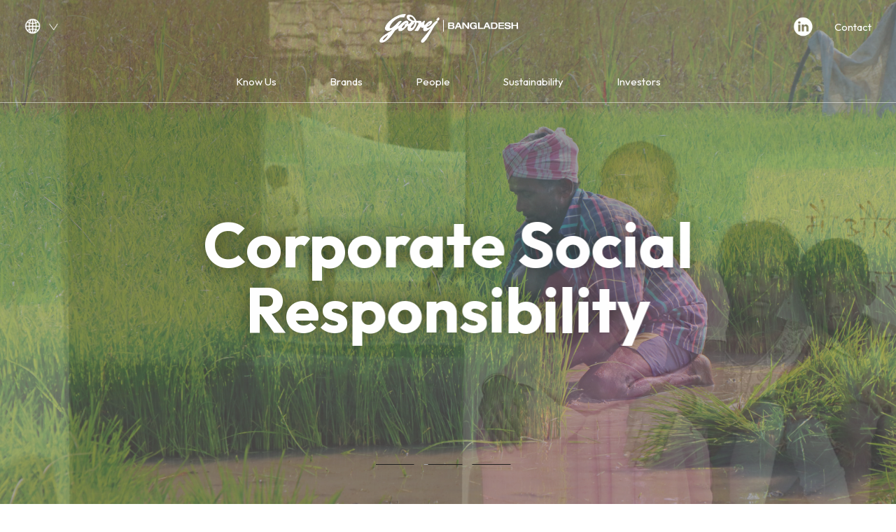

--- FILE ---
content_type: text/html; charset=UTF-8
request_url: https://godrejbangladesh.com/sustainability/csr
body_size: 10690
content:
<!DOCTYPE html>
<html>
<head>
    <title>Godrej | Bangladesh - CSR</title>
    <meta charset="UTF-8">
    <meta name="viewport" content="width=device-width, minimum-scale=1.0, maximum-scale=1.0, user-scalable=no"/>
	<meta name="format-detection" content="telephone=no">

    <link rel="shortcut icon" type="image/ico" href="https://godrejbangladesh.com/favicon.ico" />
    
    <link rel="preconnect" href="https://fonts.googleapis.com">
    <link rel="preconnect" href="https://fonts.gstatic.com" crossorigin>
    <link href="https://fonts.googleapis.com/css2?family=Outfit:wght@100..900&display=swap" rel="stylesheet">

    <link rel="stylesheet" type="text/css" href="https://godrejbangladesh.com/public/css/column.css?v=05.08.2025">
    <meta name="keywords" content="" />
    
    <meta name="description" content="" />
    <!-- <meta name="keywords" content="Godrej consumer products, Godrej FMCG, FMCG companies in India , Top 10 FMCG companies in India , Godrej, GCPL, Godrej HQ, Godrej headquarters , Emerging markets FMCG leaders, FMCG leaders, FMCG leaders in Asia, FMCG leaders in Africa , FMCG leaders in Latin America , Personal care products, Hair care products , Home care products, Renew Perfect Colour, BBLUNT Salon Secret High Shine Crème Hair Colour, Good knight Fabric Roll-On, Godrej Expert Rich Crème, Godrej Expert&#39;s Best Ever Hair Colour, People at Godrej, Careers at Godrej, Best workplace in India , Best workplace in Asia, Inspiring workplaces of India, Best CSR initiatives in India , Godrej CSR, Top CSR projects in India , Godrej Good and Green, News on Godrej, godrej consumer share price, godrej india, godrej consumer products careers, godrej fmcg products, godrej india careers, godrej consumer stock price, godrej official website, godrej brands, godrej catalogue, godrej sale, godrej fmcg career, godrej international, godrej site" />
    <meta name="description" content="Godrej Consumer Products Limited is the largest home-grown home and personal care company in India." /> -->

    
    <meta http-equiv="Content-Security-Policy" content="
    default-src 'none';

    img-src 'self' data: https://i.ytimg.com *.i.ytimg.com https://px4.ads.linkedin.com *.px4.ads.linkedin.com https://clients1.google.com https://*.clients1.google.com *.clients1.google.com https://www.google.com https://px.ads.linkedin.com https://*.px.ads.linkedin.com https://*.akstat.io *.pagead2.googlesyndication.com *.googlesyndication.com *.google.co.in;
    
    base-uri 'self';

    media-src 'self';

    style-src 'self' 'unsafe-inline' https://fonts.googleapis.com https://www.google.com https://googleapis.com https://*.googleapis.com *.googleapis.com https://cse.google.com https://*.cse.google.com *.cse.google.com https://www.google.com/cse;

    font-src 'self' data: https://fonts.gstatic.com;

    connect-src 'self' https://stats.g.doubleclick.net https://*.stats.g.doubleclick.net https://www.googletagmanager.com *.googletagmanager.com https://www.google-analytics.com https://*.google-analytics.com *.google-analytics.com https://px.ads.linkedin.com https://*.akamaihd.net https://*.akstat.io https://c.go-mpulse.net https://s.go-mpulse.net https://*.s.go-mpulse.net https://s.go-mpulse.net/boomerang https://snap.licdn.com https://goactiv.godrejcp.biz https://goactiv-uat.thewebdepot.cloud https://analytics.google.com;

    frame-src 'self' *.youtube.com *.google.com *.googleads.g.doubleclick.net https://*.s.go-mpulse.net https://s.go-mpulse.net https://pagead2.googlesyndication.com https://syndicatedsearch.goog https://*.syndicatedsearch.goog *.syndicatedsearch.goog 'nonce-wj0hbgEUTH2gA1MduAkf1BluqSwDUoUa';

    script-src 'unsafe-inline' https://stats.g.doubleclick.net https://www.googletagmanager.com https://googleapis.com https://*.googleapis.com *.googleapis.com https://cse.google.com https://*.cse.google.com *.cse.google.com https://www.google.com https://*.google.com https://snap.licdn.com https://*.snap.licdn.com https://*.s.go-mpulse.net https://s.go-mpulse.net https://*.go-mpulse.net https://www.google-analytics.com https://*.google-analytics.com 'nonce-wj0hbgEUTH2gA1MduAkf1BluqSwDUoUa'">

    

    <meta property="og:type" content="website" />
    <meta property="og:title" content="Godrej | Bangladesh - Let's make Goodness" />
    <meta property="og:description" content="Bringing the goodness of health and beauty to consumers in emgering markets." />
    <meta property="og:url" content="https://www.godrejbangladesh.com/" />
    <meta property="og:site_name" content="Godrej - Bangladesh" />
    <meta property="og:image" content="https://www.godrejbangladesh.com/public/images/home/OG_BANNER.jpg" />

    <meta name="twitter:card" content="summary_large_image">
    <meta name="twitter:site" content="Godrej - Bangladesh">
    <meta name="twitter:title" content="Godrej | Bangladesh - Let's make Goodness">
    <meta name="twitter:description" content="Bringing the goodness of health and beauty to consumers in emgering markets.">
    <meta name="twitter:image" content="https://www.godrejbangladesh.com/public/images/home/OG_BANNER.jpg">

    	<link rel="stylesheet" type="text/css" href="https://godrejbangladesh.com/public/css/owl.carousel.min.css">
	<link rel="stylesheet" type="text/css" href="https://godrejbangladesh.com/public/css/common.css">
	<link rel="stylesheet" type="text/css" href="https://godrejbangladesh.com/public/css/header.css">
	<link rel="stylesheet" type="text/css" href="https://godrejbangladesh.com/public/css/footer.css">
	<link rel="stylesheet" type="text/css" href="https://godrejbangladesh.com/public/css/animate.css">
	<link rel="stylesheet" type="text/css" href="https://godrejbangladesh.com/public/css/sustainability_common.css">
	<link rel="stylesheet" type="text/css" href="https://godrejbangladesh.com/public/css/csr.css">

    <script type="lazyload2" data-src="https://www.googletagmanager.com/gtag/js?id=G-MB1Y2NQQ5S" nonce="wj0hbgEUTH2gA1MduAkf1BluqSwDUoUa"></script>
    <script type="lazyload2" nonce="wj0hbgEUTH2gA1MduAkf1BluqSwDUoUa">
    window.dataLayer = window.dataLayer || [];  function gtag(){dataLayer.push(arguments);}  gtag('js', new Date());  gtag('config', 'G-MB1Y2NQQ5S');</script>
   
    <script type="text/javascript" nonce="wj0hbgEUTH2gA1MduAkf1BluqSwDUoUa">
        var site_url = "https://godrejbangladesh.com";
    </script>
</head>



<body>
<header class="hidden-xs">
	<div class="fw topheader">
		<div class="container-fluid">
			<div class="row">
				<div class="col-md-4">
					<a class="fl godrej_webs" id="godrej_group_link">
						<span class="sprites web">&nbsp;</span>
						<span class="sprites arrow_webs">&nbsp;</span>
					</a>
				</div>
				<div class="col-md-4">
					<div id="logo" class="txc"><a href="https://godrejbangladesh.com" class="dib"><img src="https://godrejbangladesh.com/images/logo.png" height="81" alt="GCPL Logo"></a></div>
				</div>
				<div class="col-md-4">
					<div class="fr social">
						<a href="https://www.linkedin.com/company/godrej-consumer-products-bangladesh/" target="_blank" class="sprites in">&nbsp;</a>
						<a href="https://godrejbangladesh.com/contact-us">Contact</a>
					</div>
				</div>
			</div>
		</div>

	</div>

	<div class="fw bg_white" id="godrej_group_menus">
		<div class="fw">
			<div class="col_gg_menu">
				<p>You are now on the<br>Bangladesh website<br><br></p>
				<p class="blk60">Select the region</p>
			</div>
			<div class="col_gg_menu" id="country_menus">
				<ul>
					<li>
						<a href="https://www.godrejcp.com/" data-title="GLOBAL"><span class="grey_line">GLOBAL</span></a>
					</li>
					<li>
						<a href="https://www.godrejafrica.com/" target="_blank" data-title="AFRICA, USA <br>& MIDDLE EAST"><span class="grey_line">AFRICA, USA <br>& MIDDLE EAST</span></a>
					</li>
					<li class="child_site pdtp0">
						<a href="https://www.godrejnorthamerica.com/" target="_blank" data-title="North America"><span class="grey_line">North America</span></a>
					</li>
				</ul>
				<ul>
					<li>
						<a href="https://www.godrejindonesia.com/" target="_blank" data-title="ASEAN"><span class="grey_line">ASEAN</span></a>
					</li>
					<li>
						<a href="https://www.godrejindiasaarc.com" target="_blank" data-title="INDIA & SAARC"><span class="grey_line">INDIA & SAARC</span></a>
					</li>
					<li class="child_site pdtp0">
						<a href="https://www.godrejcp.com/" target="_blank" data-title="India"><span class="grey_line">India</span></a>
					</li>
					<li class="child_site">
						<a target="_blank" data-title="Bangladesh" class="active"><span class="active">Bangladesh</span></a>
					</li>
					<li class="child_site">
						<a href="https://www.godrejsrilanka.com/" target="_blank" data-title="Sri Lanka"><span class="grey_line">Sri Lanka</span></a>
					</li>
				</ul>
				<ul>
					<li>
						<a href="https://www.godrejlatam.com/" target="_blank" data-title="LATAM"><span class="grey_line">LATAM</a>
					</li>
					<li class="child_site pdtp0">
						<a href="https://www.godrejlatam.com/" target="_blank" data-title="Argentina"><span class="grey_line">Argentina</span></a>
					</li>
					<li class="child_site">
						<a href="https://www.godrejlatam.com/" target="_blank" data-title="Chile"><span class="grey_line">Chile</span></a>
					</li>
					<li class="child_site">
						<a href="https://www.godrejlatam.com/" target="_blank" data-title="Uruguay"><span class="grey_line">Uruguay</span></a>
					</li>
				</ul>
				<div id="country_menus_devider">&nbsp;</div>
			</div>
			<div class="col_gg_menu" id="exports_links">
				<h6><a href="https://www.godrejcp.com/exports/" target="_blank" class="blk60" data-title="EXPORTS">EXPORTS</a></h6>
				<p class="blk60">Explore our products<br>in over 90 countries</p>
			</div>
		</div>
	</div>

	<div class="mainheader fw pr header_sustainability">
		<div class="fw">
			<div class="container">
				<div class="row">
					<div class="col-md-12">
						<nav class="menu txc fw">
						<ul>
							<li class="has_sub_menu">
								<a href="https://godrejbangladesh.com/know-us" data-title="Know Us" >Know Us</a>
								<ul>
									<li><a href="https://godrejbangladesh.com/know-us/our-story" title="Our Story" >Our Story</a></li>
									<li><a href="https://godrejbangladesh.com/know-us/godrej-bangladesh" title="Godrej Bangladesh" >Godrej Bangladesh</a></li>
									<li><a href="https://godrejbangladesh.com/know-us/the-godrej-way" title="The Godrej Way" >The Godrej Way</a></li>
									<li><a href="https://godrejcp.com/know-us/godrej-foundation" target="_blank" data-title="Godrej Foundation">Godrej Foundation</a></li>
									<li><a href="https://www.godrejcp.com/know-us/board-of-directors" target="_blank" title="Board of Directors" >Board of Directors</a></li>
									<!-- <li><a href="https://godrejbangladesh.com/know-us/global-leadership-team" title="Global Leadership Team">Global Leadership Team</a></li> -->
									<li><a href="https://godrejbangladesh.com/know-us/bangladesh-leadership-team" title="Bangladesh Leadership Team">Bangladesh Leadership Team</a></li>
									<li><a href="https://www.godrej.com/" title="Godrej Industries Group" target="_blank">Godrej Industries Group</a></li>
								</ul>
							</li>
							<li class="has_sub_menu">
								<a href="https://godrejbangladesh.com/brands" data-title="Brands" >Brands</a>
								<ul>
									<li><a href="https://godrejbangladesh.com/brands/brands-with-purpose" title="Brands with purpose" >Brands with purpose</a></li>
									<li><a href="https://godrejbangladesh.com/brands/innovation" title="Innovation" >Innovation</a></li>
								</ul>
							</li>
							<li class="has_sub_menu">
								<a href="https://godrejbangladesh.com/people" data-title="People" >People</a>
								<ul>
									<li><a href="https://godrejbangladesh.com/people/10-reasons-why" title="10 Reasons Why" >10 Reasons Why</a></li>									<li><a href="https://godrejbangladesh.com/people/people-philosophy" title="People Philosophy">People Philosophy</a></li>
									<li><a href="https://godrejbangladesh.com/people/join-us" title="Join Us">Join Us</a></li>
								</ul>
							</li>
							<li class="has_sub_menu">
								<a href="https://godrejbangladesh.com/sustainability" data-title="Sustainability" class='active_menu'>Sustainability</a>
								<ul>

									<li><a href="https://godrejbangladesh.com/sustainability/covid-19-response" title="COVID-19 Response">COVID-19 Response</a></li>
									<li><a href="https://godrejbangladesh.com/sustainability/our-strategy" title="Our Strategy">Our Strategy</a></li>
									<li><a href="https://godrejbangladesh.com/sustainability/csr" title="Conclaves">CSR</a></li>
									<li><a href="https://godrejbangladesh.com/sustainability/green-supply-chain" title="Green Supply Chain">Green Supply Chain</a></li>
									<li><a href="https://godrejbangladesh.com/sustainability/volunteering" title="Volunteering">Volunteering</a></li>
								</ul>
							</li>
							<li class="has_sub_menu">
								<a href="https://www.godrejcp.com/investors" target="_blank" data-title="Investors">Investors</a>
								<ul>
									<li><a href="https://www.godrejcp.com/investors/annual-reports" target="_blank" title="Annual Reports">Annual Reports</a></li>
									<li><a href="https://www.godrejcp.com/investors/annual-reports" target="_blank">Sustainability Reports</a></li>
									<li><a href="https://www.godrejcp.com/investors/performance-updates" target="_blank" title="Performance Updates">Performance Updates</a></li>
									<li><a href="https://www.godrejcp.com/investors/shareholder-information" target="_blank" title="Shareholder Information">Shareholder Information</a></li>
								</ul>
							</li>
						</ul>
						</nav>
					</div>
				</div>
			</div>
		</div>

		<div id="menu_divider">&nbsp;</div>

	</div>
</header>


<div id="Mobile_Header" class="visible-xs">
	<div class="container-fluid">
		<div class="row">
			<div class="col-xs-8 pd">
				<a href="https://godrejbangladesh.com" class="logo_mobile"><img src="https://godrejbangladesh.com/images/logo.png" height="60" alt="GCPL Logo"></a>
			</div>
			<div class="col-xs-4 pd">
			</div>
		</div>
	</div>
</div>

<div class="menu_icon visible-xs">
	<span>&nbsp;</span>
	<span>&nbsp;</span>
	<span>&nbsp;</span>
	<span>&nbsp;</span>
</div>

<div id="Mobile_Menu">
	<div id="menu_header" class="fw">
		<div class="container-fluid">
			<div class="row">
				<div class="col-xs-8 pd">
					<a class="fl godrej_webs" id="godrej_group_link_mo">
						<span class="sprites web">&nbsp;</span>
						<span class="sprites arrow_webs">&nbsp;</span>
					</a>
				</div>
			</div>
		</div>
	</div>

	<div class="header_space">&nbsp;</div>

	<div id="global_menus_mo">
		<p>You are now on the Bangladesh website</p>
		<p class="blk60">Select the region</p>
		<ul>
			<li>
				<a href="https://www.godrejcp.com/" data-title="GLOBAL">GLOBAL</a>
			</li>
			<li>
				<a href="https://www.godrejafrica.com/" target="_blank" data-title="AFRICA, USA & MIDDLE EAST">AFRICA, USA & MIDDLE EAST</a>
			</li>
			<li class="child_site_mo">
				<a href="https://www.godrejnorthamerica.com/" data-title="North America">North America</a>
			</li>
			<li>
				<a href="https://www.godrejindonesia.com/" target="_blank" data-title="ASEAN">ASEAN</a>
			</li>
			<li>
				<a class="active">INDIA & SAARC</a>
			</li>
			<li class="child_site_mo">
				<a data-title="India">India</a>
			</li>
			<li class="child_site_mo">
				<a href="https://www.godrejbangladesh.com/" target="_blank" data-title="Bangladesh">Bangladesh</a>
			</li>
			<li class="child_site_mo pdb14">
				<a href="https://www.godrejsrilanka.com/" target="_blank" data-title="Sri Lanka">Sri Lanka</a>
			</li>
			<li>
				<a href="https://www.godrejlatam.com/" target="_blank" data-title="LATAM">LATAM</a>
			</li>
			<li class="child_site_mo">
				<a href="https://www.godrejlatam.com/" target="_blank" data-title="Argentina">Argentina</a>
			</li>
			<li class="child_site_mo">
				<a href="https://www.godrejlatam.com/" target="_blank" data-title="Chile">Chile</a>
			</li>
			<li class="child_site_mo pdb14">
				<a href="https://www.godrejlatam.com/" target="_blank" data-title="Uruguay">Uruguay</a>
			</li>
		</ul>
		<div class="mo_seperator_menu">&nbsp;</div>
		<p class="blk60">Explore our products<br>in over 90 countries</p>
		<ul>
			<li><a href="https://www.godrejcp.com/exports/" target="_blank" data-title="EXPORTS">EXPORTS</a></li>
		</ul>
	</div>
	

	<div class="container-fluid">
		<div class="row">
			<div class="col-xs-12 pd">
				<div id="mo_stock_price" class="txc">
					<div class="stock_columns contact_link_mo">
						<a href="https://godrejbangladesh.com/contact-us">Contact</a>
					</div>
					<div class="stock_columns stock_columns_div">
						<div class="social">
							<a href="https://www.linkedin.com/company/godrej-consumer-products-bangladesh/" target="_blank" class="sprites in">&nbsp;</a>
						</div>
					</div>
				</div>
				<ul>
					<li class="has_dropdown">
						<a href="https://godrejbangladesh.com/know-us">Know Us</a><span></span>
						<ul>
							<li><a href="https://godrejbangladesh.com/know-us/our-story" title="Our Story" >Our Story</a></li>
							<li><a href="https://godrejbangladesh.com/know-us/godrej-bangladesh" title="Godrej Bangladesh" >Godrej Bangladesh</a></li>
							<li><a href="https://godrejbangladesh.com/know-us/the-godrej-way" title="The Godrej Way">The Godrej Way</a></li>
							<li><a href="https://godrejcp.com/know-us/godrej-foundation" target="_blank" data-title="Godrej Foundation">Godrej Foundation</a></li>
							<li><a href="https://www.godrejcp.com/know-us/board-of-directors" target="_blank" title="Board of Directors" >Board of Directors</a></li>
							<li><a href="https://godrejbangladesh.com/know-us/bangladesh-leadership-team" title="India Leadership Team">Bangladesh Leadership Team</a></li>
							<li><a href="https://www.godrej.com/" title="Godrej Industries Group" target="_blank">Godrej Industries Group</a></li>
						</ul>
						<div class="menu_devider">&nbsp;</div>
					</li>
					<li class="has_dropdown">
						<a href="https://godrejbangladesh.com/brands">Brands</a><span></span>
						<ul>
							<li><a href="https://godrejbangladesh.com/brands/brands-with-purpose" title="Brands with purpose" >Brands with purpose</a></li>
							<li><a href="https://godrejbangladesh.com/brands/innovation" title="Innovation" >Innovation</a></li>
						</ul>
						<div class="menu_devider">&nbsp;</div>
					</li>
					<li class="has_dropdown">
						<a href="https://godrejbangladesh.com/people">People</a><span></span>
						<ul>
							<li><a href="https://godrejbangladesh.com/people/10-reasons-why" title="10 Reasons Why" >10 Reasons Why</a></li>							<li><a href="https://godrejbangladesh.com/people/people-philosophy" title="People Philosophy">People Philosophy</a></li>
							<li><a href="https://godrejbangladesh.com/people/join-us" title="Join Us">Join Us</a></li>
						</ul>
						<div class="menu_devider">&nbsp;</div>
					</li>
					<li class="has_dropdown">
						<a href="https://godrejbangladesh.com/sustainability">Sustainability</a><span></span>
						<ul>
							<li><a href="https://godrejbangladesh.com/sustainability/covid-19-response"  title="COVID-19 Response">COVID-19 Response</a></li>
							<li><a href="https://godrejbangladesh.com/sustainability/our-strategy" title="Our Strategy">Our Strategy</a></li>
							<li><a href="https://godrejbangladesh.com/sustainability/csr" title="Conclaves">CSR</a></li>
							<li><a href="https://godrejbangladesh.com/sustainability/green-supply-chain" title="Green Supply Chain">Green Supply Chain</a></li>
							<li><a href="https://godrejbangladesh.com/sustainability/volunteering" title="Volunteering">Volunteering</a></li>

						</ul>
						<div class="menu_devider">&nbsp;</div>
					</li>
					<li class="has_dropdown">
						<a href="https://www.godrejcp.com/investors" target="_blank">Investors</a><span></span>
						<ul>
							<li><a href="https://www.godrejcp.com/investors/annual-reports" target="_blank" title="Annual Reports">Annual Reports</a></li>
							<li><a href="https://www.godrejcp.com/investors/annual-reports" target="_blank" title="Sustainability Reports">Sustainability Reports</a></li>
							<li><a href="https://www.godrejcp.com/investors/performance-updates" target="_blank" title="Updates">Performance Updates</a></li>
							<li><a href="https://www.godrejcp.com/investors/shareholder-information" target="_blank" title="Shareholder Information">Shareholder Information</a></li>
						</ul>
						<div class="menu_devider">&nbsp;</div>
					</li>
				</ul>
			</div>
		</div>
	</div>
</div>

<section class="fwp">
	<div class="fw owl-carousel owl-theme" id="landing_other_slider">
		<div class="fwp">
			<div class="fwvh pr" id="banner_csr_01">&nbsp;</div>
			<!-- <div class="fw pxy txc landing_caption"><h2 class="animated fadeInUp">Corporate Social<br class="hidden-xs"> Responsibility</h2></div> -->
		</div>
		<div class="fwp">
			<div class="fwvh pr" id="banner_csr_02">&nbsp;</div>
		</div>
		<div class="fwp">
			<div class="fwvh pr" id="banner_csr_03">&nbsp;</div>
		</div>
	</div>
	<ul id='landing_other_dots' class='owl-dots pyb zindex3'></ul>
	<div class="single_multibanner_caption pxy txc zindex5">
		<h1 class="white animated fadeInUp zindex5">Corporate <br class="visible-xs">Social<br> Responsibility</h1>
	</div>
</section>

<section class="fw txc" id="our_strategy_csr">
	<div class="fw title_desc_left">
		<div class="container">
			<div class="row">
				<div class="col-md-8 col-md-offset-2 col-md-8 col-md-offset-2">
					<div class="fw desc txc wow fadeInUp animated">
						<h3 class="section_title">Our strategy</h3>
						<p class="blk60">We are committed to helping address critical social, environmental and economic needs of marginalised and underprivileged sections of our communities. We do this by adopting a shared value approach to help solve problems, while strengthening our competitive advantage.</p>
					</div>
				</div>
			</div>
			<div class="row wow fadeInUp animated">
				<div class="fw txc">
					<a href="https://godrejbangladesh.com/public/pdfs/CSR-Policy.pdf" target="_blank" class="learnmore">Read</a>
				</div>
			</div>
		</div>
	</div>
</section>

<section class="seperator">&nbsp;</section>
<section class="fw">
	<div class="container title_desc_left">
		<div class="row wow animated fadeInUp">
			<div class="col-md-12 col-xs-12 pd txc">
				<h3 class="sustainability_titles">Impact</h3>
			</div>
		</div>
		<div class="fw h100 h50m">&nbsp;</div>


		<div class="row wow animated fadeInUp">
			<div class="col-md-6 col-xs-12 pd">
				<div class="pr fw impact_box">
					<div class="col-md-9 col-md-offset-2 pd">
						<h3 class="sustainability_titles">Skills & livelihoods</h3>
						<div class="col-xs-12 visible-xs"><a class="arrow-down-close"></a></div>
						<div class="fw din">
							<table class="fw">
								<tbody>
									<tr>
										<td width="35%">Trained <br class="hidden-xs">(Till FY 23-24)</td>
										<td>15,917 youth<br class="hidden-xs">&nbsp; </td>
									</tr>
								</tbody>
								<tfoot>
									<tr>
										<td>Target <br class="hidden-xs">(FY 25)</td>
										<th>200,000<br class="hidden-xs"> youth</th>
									</tr>
								</tfoot>
							</table>

							<div class="fw csr_pdf_links">
								<div class="fw h20 h10m">&nbsp;</div>
								<!-- <a href="https://godrejbangladesh.com/public/pdfs/salon-i-and-beautypreneur-sroi-and-impact-assessment-report.pdf" class="learnmore">Read the Salon-i &amp; Beautypreneur SROI &amp; impact report</a> -->
								<a href="https://godrejbangladesh.com/public/pdfs/salon-i-and-beautypreneur-sroi-and-impact-assessment-report-2022.pdf" class="learnmore">Read the Beautypreneur SROI & impact report</a>
							</div>

							<!-- <p class="fw csr_note">*GCPL Goals</p> -->
						</div>
					</div>
					<div class="fw">
						<div class="seperator">&nbsp;</div>
					</div>

					<div class="seperator_right hidden-xs">&nbsp;</div>
				</div>
			</div>
			<div class="col-md-6 col-xs-12 pd">
				<div class="pr fw impact_box">
					<div class="col-md-9 col-md-offset-2 pd">
						<h3 class="sustainability_titles">Public health</h3>
						<div class="col-xs-12 visible-xs"><a class="arrow-down-close"></a></div>
						<div class="fw din">
							<table class="fw">
								<tbody>
									<tr>
										<td width="35%">Reached <br class="hidden-xs">(Till FY 23-24)</td>
										<td>Over 28.2 million people <br class="hidden-xs">in 3 states</td>
									</tr>
								</tbody>
								<tfoot>
									<tr>
										<td>Target <br class="hidden-xs">(FY 25)</td>
										<th>Reached 30 million <br class="hidden-xs">people in 3 states</th>
										<!-- <th>Ongoing in 7 districts</th> -->
									</tr>
								</tfoot>
							</table>
							<div class="fw csr_pdf_links">
								<div class="fw h20 h10m">&nbsp;</div>
								<!-- <a href="https://godrejbangladesh.com/public/pdfs/embed-impact-assessment-and-sroi-report.pdf" class="learnmore">Read the EMBED SROI &amp; impact report</a> -->
								<a href="https://godrejbangladesh.com/public/pdfs/embed-impact-assessment-and-sroi-report-2022.pdf" class="learnmore">Read the EMBED SROI &amp; impact report</a>
							</div>
							<!-- <p class="fw csr_note">*GCPL Goals</p> -->
						</div>
					</div>
					<div class="fw">
						<div class="seperator">&nbsp;</div>
					</div>
				</div>
			</div>
		</div>



		<div class="row wow animated fadeInUp">
			<div class="col-md-6 col-xs-12 pd">
				<div class="pr fw impact_box">
					<div class="col-md-9 col-md-offset-2 pd">
						<h3 class="sustainability_titles">Waste<br class="hidden-xs"> management</h3>
						<div class="col-xs-12 visible-xs"><a class="arrow-down-close"></a></div>
						<div class="fw din">
							<table class="fw">
								<tbody>
									<tr>
										<td width="35%">Achieved <br class="hidden-xs">(Till FY 23-24)</td>
										<td>2,660 MT waste diverted from landfill</td>
									</tr>
								</tbody>
								<tfoot>
									<tr>
										<td>Target <br class="hidden-xs">(FY 25-26)</td>
										<th>Transform waste management systems of 7 municipalities and divert over 5,000 MT of waste from landfills</th>
									</tr>
								</tfoot>
							</table>
							<div class="fw csr_pdf_links">
								<div class="fw h20 h10m">&nbsp;</div>
								<a id="popup_link_sustainability_csr_waste_management" class="learnmore popup_link_sustainability_csr_waste_management mb_10_cls">Read the Scaling India's Waste Mountains report</a>
							</div>
						</div>
					</div>
					<div class="fw visible-xs">
						<div class="seperator">&nbsp;</div>
					</div>

					<div class="seperator_right hidden-xs">&nbsp;</div>
				</div>
			</div>
			<div class="col-md-6 col-xs-12 pd">
				<div class="pr fw impact_box">
					<div class="col-md-9 col-md-offset-2 pd">
						<h3 class="sustainability_titles">Watershed<br class="hidden-xs"> management</h3>
						<div class="col-xs-12 visible-xs"><a class="arrow-down-close"></a></div>
						<div class="fw din">
							<table class="fw">
								<tbody>
									<tr>
										<td width="35%">Developed <br class="hidden-xs">(Till FY 22-23)</td>
										<td>1,778 hectares of land</td>
									</tr>
								</tbody>
								<tfoot>
									<tr>
										<td>Target<br class="hidden-xs"> (FY 24)</td>
										<th>Develop 3,234 ha <br class="hidden-xs">of land</th>
									</tr>
								</tfoot>
							</table>
							<!-- <p class="fw csr_note">#Godrej Industries Goal</p> -->
						</div>
					</div>
				</div>
			</div>




		</div>



	</div>
</section>

<!-- <section class="fw">
	<div class="container title_desc_left">
		<div class="row wow animated fadeInUp">
			<div class="col-md-12 col-xs-12 pd txc">
				<h3 class="sustainability_titles">Impact</h3>
			</div>
		</div>
		<div class="fw h100 h50m">&nbsp;</div>


		<div class="row wow animated fadeInUp">
			<div class="col-md-6 col-xs-12 pd">
				<div class="pr fw impact_box">
					<div class="col-md-9 col-md-offset-2 pd">
						<h3 class="sustainability_titles">Employability</h3>
						<div class="col-xs-12 visible-xs"><a class="arrow-down-close"></a></div>
						<div class="fw din">
							<table class="fw">
								<tbody>
									<tr>
										<td width="35%">Target (FY 21)</td>
										<td>Train 6,00,000 youth<br class="hidden-xs">&nbsp; </td>
									</tr>
								</tbody>
								<tfoot>
									<tr>
										<td>Progress (FY 20)</td>
										<th>Trained 4,33,435<br class="hidden-xs"> youth</th>
									</tr>
								</tfoot>
							</table>
						</div>
					</div>
					<div class="fw">
						<div class="seperator">&nbsp;</div>
					</div>

					<div class="seperator_right hidden-xs">&nbsp;</div>
				</div>
			</div>
			<div class="col-md-6 col-xs-12 pd">
				<div class="pr fw impact_box">
					<div class="col-md-9 col-md-offset-2 pd">
						<h3 class="sustainability_titles">Public health</h3>
						<div class="col-xs-12 visible-xs"><a class="arrow-down-close"></a></div>
						<div class="fw din">
							<table class="fw">
								<tbody>
									<tr>
										<td width="35%">Target (FY 21)</td>
										<td>Reach 7.51 lakh people in<br class="hidden-xs"> 11 districts</td>
									</tr>
								</tbody>
								<tfoot>
									<tr>
										<td>Progress (FY 20)</td>
										<th>Ongoing in 7 districts</th>
									</tr>
								</tfoot>
							</table>
						</div>
					</div>
					<div class="fw">
						<div class="seperator">&nbsp;</div>
					</div>
				</div>
			</div>
		</div>



		<div class="row wow animated fadeInUp">
			<div class="col-md-6 col-xs-12 pd">
				<div class="pr fw impact_box">
					<div class="col-md-9 col-md-offset-2 pd">
						<h3 class="sustainability_titles">Waste<br class="hidden-xs"> management</h3>
						<div class="col-xs-12 visible-xs"><a class="arrow-down-close"></a></div>
						<div class="fw din">
							<table class="fw">
								<tbody>
									<tr>
										<td width="35%">Target (FY 21)</td>
										<td>Process 50 MT/day</td>
									</tr>
								</tbody>
								<tfoot>
									<tr>
										<td>Progress (FY 20)</td>
										<th>Processed 27.5 MT/day</th>
									</tr>
								</tfoot>
							</table>
						</div>
					</div>
					<div class="fw visible-xs">
						<div class="seperator">&nbsp;</div>
					</div>

					<div class="seperator_right hidden-xs">&nbsp;</div>
				</div>
			</div>
			<div class="col-md-6 col-xs-12 pd">
				<div class="pr fw impact_box">
					<div class="col-md-9 col-md-offset-2 pd">
						<h3 class="sustainability_titles">Watershed<br class="hidden-xs"> management</h3>
						<div class="col-xs-12 visible-xs"><a class="arrow-down-close"></a></div>
						<div class="fw din">
							<table class="fw">
								<tbody>
									<tr>
										<td width="35%">Target (FY 21)</td>
										<td>Treat 845 ha of land</td>
									</tr>
								</tbody>
								<tfoot>
									<tr>
										<td>Progress (FY 20)</td>
										<th>Developed 186  ha<br class="hidden-xs"> of land</th>
									</tr>
								</tfoot>
							</table>
						</div>
					</div>
				</div>
			</div>




		</div>



	</div>
</section> -->

<section class="seperator">&nbsp;</section>


<section class="fw">
	<div class="container title_desc_left">

		<div class="fw h30 h30m">&nbsp;</div>
		<div class="row wow animated fadeInUp">
			<div class="col-md-12 col-xs-12 pd txc">
				<h3 class="sustainability_titles" id="CSR_Initiatives_Title">Initiatives</h3>
			</div>
		</div>
		<div class="fw h100 h30m hidden-xs">&nbsp;</div>
		<div class="row wow animated fadeInUp">
			<div class="col-md-12 col-xs-12 pd">
				<div class="initiatives_box_container fw" id="Waste_Management">
					<div class="initiatives_box pr fw">
						<div class="seperator fw hidden-xs">&nbsp;</div>
						<div class="col-md-7 col-xs-12 pd">
							<h3 class="visible-xs txcm">Godrej Global Volunteering Day</h3>
							<img src="https://godrejbangladesh.com/public/images/sustainability/csr/Godrej_Global_Volunteering_Day.jpg" alt="Godrej Global Volunteering Day" width="100%" class="fw">
						</div>
						<div class="txcm fw fwpx pxy_mo">
							<div class="col-md-5 col-md-offset-7">
								<div class="col-md-10 col-md-offset-1 col-xs-12 col-xs-offset-0">
									<h3 class="hidden-xs">Godrej Global Volunteering Day</h3>
									<div class="fw h30m visible-xs">&nbsp;</div>
									<p class="blk60 txcm">We volunteered to Make Science Fun for children in local schools, during our annual week of giving back.</p>
									<!-- <a href="https://www.godrejcp.com/annual-report/2020-21/management-discussion-and-analysis/our-strategic-pillars/pillar-07/#Waste-Management" target="_blank" class="learnmore pr">More<span class="arrow-down-close"></span></a> -->
								</div>
							</div>
						</div>
						<!-- <div class="row wow fadeInUp animated visible-xs">
							<div class="fw txc">
								<a class="learnmore">Read</a>
							</div>
						</div> -->
						<div class="seperator fw hidden-xs">&nbsp;</div>
						<div class="seperator_right left hidden-xs">&nbsp;</div>
						<div class="seperator_right hidden-xs">&nbsp;</div>
					</div>
				</div>
			</div>
		</div>

		<!-- <div class="row wow animated fadeInUp">
			<div class="col-md-12 col-xs-12 pd">
				<div class="initiatives_box_container fw" id="Livelihood">
					
					<div class="initiatives_box pr fw">
						<div class="seperator fw hidden-xs">&nbsp;</div>
						<div class="col-md-7 col-xs-12 pd">
							<div class="fw txc visible-xs">
								<h3>Livelihood</h3>
							</div>
							<img src="https://godrejbangladesh.com/public/images/sustainability/csr/Livelihood.jpg" alt="Livelihood" width="100%" class="fw">
						</div>
						<div class="fw fwpx txcm pxy_mo">
							<div class="col-md-5 col-md-offset-7">
								<div class="col-md-10 col-md-offset-1 col-xs-12 col-xs-offset-0">
									<h3 class="hidden-xs">Livelihood</h3>
									<p class="blk60">Improving earning potential by building core domain skills, focusing on entrepreneurship and life skills education, and providing post-training support</p>
									<a class="learnmore show_initiatives pr" rel="Livelihood_Data" data-parent="Livelihood">More<span class="arrow-down-close"></span></a>
								</div>
							</div>
						</div>
						<div class="seperator fw hidden-xs">&nbsp;</div>
						<div class="seperator_right left hidden-xs">&nbsp;</div>
						<div class="seperator_right hidden-xs">&nbsp;</div>
					</div>


					<div class="fw initiatives_boxdesc" id="Livelihood_Data">

						<div class="col-md-10 col-md-offset-1">
							<div class="col-md-4">
								<div class="fw initiatives_desc">
									<h6>Salon-i<br class="hidden-xs"><br class="hidden-xs"></h6>
									<p class="greya7">Vocational training in beauty and hair care for young women in India<br class="hidden-xs">&nbsp;</p>
									<div class="fw">
										<a href="https://www.godrejcp.com/annual-report/2020-21/management-discussion-and-analysis/our-strategic-pillars/pillar-07/#Salon-i-and-Beautypreneur" target="_blank" class="learnmore">Read</a>
										&nbsp;&nbsp;&nbsp;&nbsp;<a href="https://www.youtube.com/watch?v=BvW23noGs4M" target="_blank" class="learnmore">Watch</a>

									</div>
								</div>
							</div>
							<div class="col-md-4">
								<div class="fw initiatives_desc">
									<h6>Beautyprenuers<br class="hidden-xs"><br class="hidden-xs"></h6>
									<p class="greya7">Developing beauty and wellness enterprises led by women in India<br class="hidden-xs">&nbsp;</p>
									<div class="fw">
										<a href="https://www.godrejcp.com/annual-report/2020-21/management-discussion-and-analysis/our-strategic-pillars/pillar-07/#Salon-i-and-Beautypreneur" target="_blank" class="learnmore">Read</a>
									</div>
								</div>
							</div>
							<div class="col-md-4">
								<div class="fw initiatives_desc">
									<h6>Darling Hair and<br class="hidden-xs"> Beauty Skills Training</h6>
									<p class="greya7">Addressing unemployment among underprivileged women in Kenya through hairdressing training</p>
									<div class="fw">
										<a href="https://www.godrejcp.com/annual-report/2020-21/management-discussion-and-analysis/our-strategic-pillars/pillar-07/#Darling-hair-and-beauty-skills-training-in-Kenya" target="_blank" class="learnmore">Read</a>
									</div>
								</div>
							</div>
						</div>

					</div>
				</div>

			</div>
		</div> -->


		<!-- <div class="row wow animated fadeInUp">
			<div class="col-md-12 col-xs-12 pd">

				<div class="initiatives_box_container fw" id="Public_Health">
					<div class="initiatives_box pr fw">
						<div class="seperator fw">&nbsp;</div>
						<div class="col-md-7 col-xs-12 pd">
							<h3 class="visible-xs txcm">Public health</h3>
							<img src="https://godrejbangladesh.com/public/images/sustainability/csr/Public-Health.jpg" alt="Public Health" width="100%" class="fw">
						</div>
						<div class="txcm fw fwpx pxy_mo">
							<div class="col-md-5 col-md-offset-7">
								<div class="col-md-10 col-md-offset-1 col-xs-12 col-xs-offset-0">
									<h3 class="hidden-xs">Public health</h3>
									<div class="fw h30m visible-xs">&nbsp;</div>
									<p class="blk60 txcm">Partnering the Indian government’s aim to make India malaria-free by 2020 by creating awareness and driving behaviour change in high-risk rural areas</p>
									<a class="learnmore show_initiatives pr" rel="Public_Health_Data" data-parent="Public_Health">More<span class="arrow-down-close"></span></a>
								</div>
							</div>
						</div>
						<div class="row wow fadeInUp animated visible-xs">
							<div class="fw txc">
								<a class="learnmore">Read</a>
							</div>
						</div>
						<div class="seperator fw hidden-xs">&nbsp;</div>
						<div class="seperator_right left hidden-xs">&nbsp;</div>
						<div class="seperator_right hidden-xs">&nbsp;</div>
					</div>

					<div class="fw initiatives_boxdesc" id="Public_Health_Data">

						<div class="col-md-10 col-md-offset-1">
							<div class="col-md-12">
								<div class="fw initiatives_desc">
									<h6>Project EMBED</h6>
									<p class="greya7">Partnering the Indian government’s aim to make India malaria-free by 2020 by creating awareness and driving behaviour change in high-risk rural areas</p>
									<div class="fw">
										<a href="https://godrejbangladesh.com/public/pdfs/csr/public_health_project_EMBED.pdf" target="_blank" class="learnmore">Read</a>
										<a href="https://www.godrejcp.com/annual-report/2020-21/management-discussion-and-analysis/our-strategic-pillars/pillar-07/#Public-Health" target="_blank" class="learnmore">Read</a>
										&nbsp;&nbsp;&nbsp;&nbsp;<a href="https://www.youtube.com/watch?v=94HqTeFgWjM" target="_blank" class="learnmore">Watch</a>
									</div>
								</div>
							</div>
						</div>

					</div>

				</div>

			</div>
		</div> -->


		<!-- <div class="row wow animated fadeInUp">
			<div class="col-md-12 col-xs-12 pd">
				<div class="initiatives_box_container fw" id="Waste_Management">
					<div class="initiatives_box pr fw">
						<div class="seperator fw">&nbsp;</div>
						<div class="col-md-7 col-xs-12 pd">
							<h3 class="visible-xs txcm">Waste management</h3>
							<img src="https://godrejbangladesh.com/public/images/sustainability/csr/Waste-Management.jpg" alt="Waste Management" width="100%" class="fw">
						</div>
						<div class="txcm fw fwpx pxy_mo">
							<div class="col-md-5 col-md-offset-7">
								<div class="col-md-10 col-md-offset-1 col-xs-12 col-xs-offset-0">
									<h3 class="hidden-xs">Waste management</h3>
									<div class="fw h30m visible-xs">&nbsp;</div>
									<p class="blk60 txcm">Tackling inefficient solid waste management through partnerships with local municipalities, social entrepreneurs and residents</p>
									<a href="https://godrejbangladesh.com/public/pdfs/csr/waste_management.pdf" target="_blank" class="learnmore pr">More<span class="arrow-down-close"></span></a>
									<a href="https://www.godrejcp.com/annual-report/2020-21/management-discussion-and-analysis/our-strategic-pillars/pillar-07/#Waste-Management" target="_blank" class="learnmore pr">More<span class="arrow-down-close"></span></a>
								</div>
							</div>
						</div>
						<div class="row wow fadeInUp animated visible-xs">
							<div class="fw txc">
								<a class="learnmore">Read</a>
							</div>
						</div>
						<div class="seperator fw hidden-xs">&nbsp;</div>
						<div class="seperator_right left hidden-xs">&nbsp;</div>
						<div class="seperator_right hidden-xs">&nbsp;</div>
					</div>
				</div>
			</div>
		</div> -->


		<!-- <div class="row wow animated fadeInUp">
			<div class="col-md-12 col-xs-12 pd">
				<div class="initiatives_box_container fw" id="Watershed_Management">
					<div class="initiatives_box pr fw">
						<div class="seperator fw">&nbsp;</div>
						<div class="col-md-7 col-xs-12 pd">
							<h3 class="visible-xs txcm">Watershed management</h3>
							<img src="https://godrejbangladesh.com/public/images/sustainability/csr/Watershed-Management.jpg" alt="Watershed Management " width="100%" class="fw">
						</div>
						<div class="txcm fw fwpx pxy_mo">
							<div class="col-md-5 col-md-offset-7">
								<div class="col-md-10 col-md-offset-1 col-xs-12 col-xs-offset-0">
									<h3 class="hidden-xs">Watershed management </h3>
									<div class="fw h30m visible-xs">&nbsp;</div>
									<p class="blk60 txcm">Partnering with NABARD to help restore the ecological balance in drought-prone regions and mitigate the risk of climate change for small and marginal farmers</p>
									<a href="https://godrejbangladesh.com/public/pdfs/csr/watershed_management.pdf" target="_blank" class="learnmore show_initiatives pr">More<span class="arrow-down-close"></span></a>
									<a href="https://www.godrejcp.com/annual-report/2020-21/management-discussion-and-analysis/our-strategic-pillars/pillar-07/#Watershed-Management" target="_blank" class="learnmore show_initiatives pr">More<span class="arrow-down-close"></span></a>
								</div>
							</div>
						</div>
						<div class="row wow fadeInUp animated visible-xs">
							<div class="fw txc">
								<a class="learnmore">Read</a>
							</div>
						</div>
						<div class="hidden-xs seperator fw">&nbsp;</div>
						<div class="hidden-xs seperator_right left">&nbsp;</div>
						<div class="hidden-xs seperator_right">&nbsp;</div>
					</div>
				</div>
			</div>
		</div> -->

	</div>
</section>

<section class="ourstorydib seperator">&nbsp;</section>
<footer class="footer_sustainability">
	<div class="mainfooter fw">
	<div class="container">
		<div class="row">			
			<div class="col-md-4">
				<div class="fw">
					<h6>About Godrej Household Products (BD) Pvt. Ltd.</h6>
					<!-- <p class="blk60">Godrej Household Products (BD) Pvt. Ltd. is a leading home care and personal care company, delighting consumers across Bangladesh. Our flagship brands – Godrej Expert in Hair Colours, Goodknight and HIT in Household Insecticides, aer in Air Fresheners and Magic in Handwash – are pioneers in their respective categories.</p> -->
					<p class="blk60">Godrej Household Products (BD) Pvt. Ltd. is a leading Home Care and Personal Care company, delighting consumers across Bangladesh. Our flagship brands, Godrej Expert in Hair Colours, Goodknight and HIT in Household Insecticides, aer in Air Fresheners and Magic in Handwash, are pioneers in their respective categories.</p>
				</div>
			</div>			
			<div class="col-md-2 col-md-offset-1 hidden-xs">
				<div class="fw footermenu">
					<h6>Quick Links</h6>
					<ul>
						<li><a href="https://godrejbangladesh.com" >Home</a></li>
						<li><a href="https://godrejbangladesh.com/know-us" >Know Us</a></li>
						<li><a href="https://godrejbangladesh.com/brands" >Brands</a></li>
						<li><a href="https://godrejbangladesh.com/people" >People</a></li>
						<li><a href="https://godrejbangladesh.com/sustainability" target="_blank" class='active'>Sustainability</a></li>
						<li><a href="https://godrejcp.com/investors" target="_blank" >Investors</a></li>
						<!-- <li><a href="https://godrejbangladesh.com/media" >Media</a></li> -->
					</ul>
				</div>
			</div>
			<div class="col-md-4 col-md-offset-1 col-xs-12 col-xs-offset-0">
				<div class="fw">
					<h6>Registered Office</h6>
					<p class="blk60">Godrej Household Products 
						<br class="hidden-xs">(Bangladesh) Pvt. Ltd.
						<br class="hidden-xs">SMC Tower, Level 19,
						<br class="hidden-xs">Plot No. 33, Road No. 17,
						<br class="hidden-xs">Banani, Dhaka - 1213.
						<br>Careline number: <a href="tel:09610 989 989">09610 989 989</a></p>
					<!-- <p>
						<a href="mailto:gcplcommunication@godrejcp.com" class="blk60">gcplcommunication@godrejcp.com</a>
					</p> -->
				</div>
			</div>
		</div>
	</div>
	</div>
	
	
	<div class="fw bottomfooter bg_blk60" id="copyrights">
	<div class="container">
		<div class="row">
			<div class="col-md-6 col-xs-12">
				<a href="https://godrejbangladesh.com/privacy" class="white" data-title="Privacy">Privacy</a>
				<a href="https://godrejbangladesh.com/legal" class="white" data-title="Legal">Legal</a>
			</div>
			<div class="col-md-6 col-xs-12 txr">
				<p class="white">© Godrej Household Products (BD) Pvt. Ltd. 2025. All rights reserved.</p>
			</div>
		</div>
	</div>
	</div>

</footer>
<script type="text/javascript" src="https://godrejbangladesh.com/public/js/jquery-3.7.1.min.js?v=04.11.2025" nonce="wj0hbgEUTH2gA1MduAkf1BluqSwDUoUa"></script>
<script type="text/javascript" src="https://godrejbangladesh.com/public/js/owl.carousel.min.js" nonce="wj0hbgEUTH2gA1MduAkf1BluqSwDUoUa"></script>
<script type="text/javascript" src="https://godrejbangladesh.com/public/js/wow.min.js" nonce="wj0hbgEUTH2gA1MduAkf1BluqSwDUoUa"></script>
<script type="text/javascript" src="https://godrejbangladesh.com/public/js/common.js" nonce="wj0hbgEUTH2gA1MduAkf1BluqSwDUoUa"></script>
<!-- <script type="text/javascript" src="https://godrejbangladesh.com/public/js/people.js"></script> -->

</body>
</html>

--- FILE ---
content_type: text/css
request_url: https://godrejbangladesh.com/public/css/common.css
body_size: 10057
content:


/* Cookie Consent */
#consentBox {
    position: fixed;
    left: 0px;
    bottom: 0px;
    width: 100%;
    z-index: 99999999;
    background: #f2f2f2;
    padding: 15px 15px;
    box-shadow: 0 8px 16px rgba(0, 0, 0, 0.2);
    text-align: center;
    display: flex;
}
#consentContent {
    display: flex;
    justify-content: space-between;
    align-items: center;
}

#consentBox.hide {
    opacity: 0;
    pointer-events: none;
    transform: scale(0.8);
    transition: all 0.3s ease;
}

#consentContent p {
    color: #121214;
    margin: 10px 0 0px 0 !important;
    text-align: left;
    font-size: 13px;
    line-height: 17px;
    max-width: calc(100% - 320px);
}

#consentContent .buttons {
    display: flex;
    align-items: flex-end;
    justify-content: center;
    max-width: 290px;
}

.consentButton, .rejectButton {
    padding: 12px 30px;
    border: none;
    outline: none;
    color: #fff;
    font-size: 15px;
    font-weight: 500;
    cursor: pointer;
    transition: all 0.3s ease;
    font-weight: 400;
}

.consentButton {
    background: #121214;
    margin-right: 10px;
}

.rejectButton {
    color: #121214;
    background: transparent;
    border: 2px solid #121214;
    text-decoration: none;
}


/* Mobile */
@media only screen and (max-width: 768px) {
    #consentContent { flex-direction: column; align-items:flex-start; }
    #consentContent p { width: 100%; max-width:100%; padding-bottom:10px; margin:0px !important; }
}html, body, div, span, applet, object, iframe,
h1, h2, h3, h4, h5, h6, p, blockquote, pre,
a, abbr, acronym, address, big, cite, code,
del, dfn, em, font, img, ins, kbd, q, s, samp,
small, strike, strong, sub, sup, tt, var,
b, u, i, center,
dl, dt, dd, ol, ul, li,
fieldset, form, label, legend,
table, caption, tbody, tfoot, thead, tr, th, td{margin:0;padding:0;border:0;outline:0;font-size:100%;vertical-align:baseline;text-decoration:none;background:transparent;}
body{line-height:1;}
ol, ul{list-style:none;}
blockquote, q{quotes:none;}
blockquote:before, blockquote:after,
q:before, q:after{content:'';content:none;}
:focus{outline:0;}
ins{text-decoration:none;}
del{text-decoration:line-through;}
table{border-collapse:collapse;border-spacing:0;}
form textarea{resize:none;}
a:hover, a:focus, a:active{text-decoration:none !important;color:inherit;outline:none !important;}
a{cursor:pointer;}
html{-webkit-text-size-adjust:100%;-ms-text-size-adjust:100%; margin: 0;}

button {border-color: transparent; border: 0; padding: 0; margin: 0;}

@font-face {
    font-family: 'Seaside-Groove-Regular';
    src: url('fonts/seaside_groove_webfont.woff2') format('woff2'),
         url('fonts/seaside_groove_webfont.woff') format('woff');
    font-weight: normal;
    font-style: normal;
    font-display: swap;
}

@font-face {
  font-family: "Anaheim";
  src: url("fonts/Anaheim.woff") format("woff"),
    url("fonts/Anaheim.woff2") format("woff2");
  font-weight: normal;
  font-style: normal;
    font-display: swap;
}


body{ font-size: 16px;font-family: 'Outfit', sans-serif;color: #212120; margin: 0; overflow-x: hidden; }
p {font-size: 15px; line-height: 28px;}

input, textarea {
    -webkit-appearance: none; border-radius: 0px;
    font-family: 'Outfit', sans-serif;
}

.Avenir_Black { font-weight: 700 !important;}
.Avenir_Book { font-weight: 300 !important;}
.Avenir_Light { font-weight: 200 !important;}
.Avenir_Medium { font-weight: 400 !important;}
.Avenir_Roman { font-weight: 300 !important;}

.Seaside-Groove-Regular {font-family: 'Seaside-Groove-Regular' !important; font-weight: normal;}
.Anaheim {font-family: 'Anaheim';}
.fowe {font-weight: normal !important;}

.bg_alizarin_crimson{background: #da262e;}
.bg_supernova{background: #fecd07;}
/* .bg_mantis{background: #6fd150;} */
.bg_mantis_magic{background: #d9f9aa;}
.bg_blue_marguerite{background: #8865c7;}
.bg_lochinvar{background: #38968F;}

.yellow{color: #ffdd15 !important; }
.yellow_bright{color: #fffb5c !important;}
.blue{color: #4ce0e0 !important;}
.green{color: #5ae08a !important;}
.green3e {color: #79db61 !important;}
.grey{color: grey !important;}
.greyf2{color: #f2f2f2 !important;}
.greya7 {color: #a7a9ac !important;}
.magenta{color: #ef7fc5 !important;}
.lochinvar{color: #38968F !important;}
/*.light_yellow_txt {color: #d6b116;}*/
.light_yellow_txt {color: #ae8f12;}

.h_magenta_txt:hover { color: #ef7fc5; }
.h_white_txt:hover { color: #fff; }
.h_blue_txt:hover { color: #4ce0e0; }

.blk{color: #000;}
.blk60{color: #a7a9ac !important;}
.blk96{color: #969696;}
.blkfa{color: #fafafa;}
.white{color: #fff !important;}
.blk212120{color: #212120 !important; }

.bg_yellow{background: #f8d506;}
.bg_yellow_light{background: #fffb5c;}
.bg_blue{background: #4ce0e0;}
.bg_brand_banner_blue {background: #01d3d4;}
.bg_orange{background: #ff7c00;}
.bg_green{background: #5ae08a;}
.bg_magenta{background: #ef7fc5;}
.dark{background: green; color: #fff;}
.bg_greyf2 {background: #f2f2f2;}

.bg_red{background: #c80f30;}

.bg_blk{background: #000;}
.bg_white{background: #fff;}
.bg_blk60{background: #212120;}
.bg_blkfa{background: #fafafa;}

.pink_txt { color: #995586; }

/*Brand Colors*/
.bg_rosewood{background-color: #540000 !important;}
.bg_crimson{ background-color: #c5114f !important;}
.bg_thunder{ background-color: #231f20 !important;}
.bg_seagull{ background-color: #81d3e9 !important;}
.bg_ripe_lemon{ background-color: #f2cf0c !important;}
.bg_blue_margueriteapprox{ background-color: #655DC6 !important;}
.bg_minsk{ background-color: #472d8b !important;}
.bg_flint{ background-color: #6a625b !important;}
.bg_baby_blue{ background-color: #e1feff !important;}
.bg_black{background-color: #000000 !important;}
.bg_gossip {background-color: #CCFCC4 !important;}
.bg_fountain_blue {background-color: #61bcbc !important;}
.bg_voilet {background-color: #837bae !important;}
.bg_hit_indonesia_logo{background-color: #003783 !important;}
.bg_mitu_indonesia_logo{background-color: #d2ffff !important;}
.bg_mega_growth_logo{background-color: #FFB600 !important;}
.bg_ilicit_logo{background-color: #93d500 !important;}
.bg_white_grey{background-color: #f7f7f7 !important;}
.bg_white{background-color: #fff !important;}
.bg__blk{background-color: #110000 !important;}
.gk__Bg_colors{background-color: #da262e !important;}
.Hit__Bg_colors{background-color: #fecd07 !important;}
.Magic__Bg_colors{background-color: #d9f9aa !important;}
/*Brand Colors*/

.border { border: 1px solid #d3d4d6; }

/*====HOVER===*/
.h_212120:hover, .h_212120:active, .h_212120:focus {color: #212120;}
.h_blue_white:hover, .h_blue_white:active, .h_blue_white:focus {color: #4ce0e0; background: #fff;}
.h_white_magenta:hover, .h_white_magenta:active, .h_white_magenta:focus {color: #ef7fc5; background: #fff;}
.h_white_pink:hover, .h_white_pink:active, .h_white_pink:focus {color: #fff; background: #ef7fc5;}
.h_white_yellow:hover, .h_white_yellow:active, .h_white_yellow:focus {color: #f8d506; background: #fff;}
.h_white_blue:hover, .h_white_blue:active, .h_white_blue:focus {color: #fff; background: #4ce0e0;}
.h_green_white:hover, .h_green_white:active, .h_green_white:focus {color: #5ae08a; background: #fff;}

/*====HOVER===*/

.fw,.fwp,.fwh,.fwpc,.fwvh,.fwpl,.fwpx,.fwpy,section,footer,header {width: 100%; float: left;}
.fwp{position: relative;}
.fw5 {width: 50%; float: left;}
.fwr5 {width: 50%; float: right;}
.fwh {height: 100%;}
.fwvh {height: 100vh;}
.pr{position: relative;}
.palb{position: absolute; left: 0; bottom: 0;}
.parb{position: absolute; right: 0; bottom: 0;}
.palt{position: absolute; left: 0; top: 0;}
.part{position: absolute; right: 0; top: 0;}
.pxy {position: absolute; left: 50%; top: 50%; transform: translate(-50%, -50%);}
.fwpc {position: absolute; left: 50%; top: 50%; transform: translate(-50%, -50%);}
.fwpx {position: absolute; left: 0; top: 50%; transform: translateY(-50%);}
.fwpy {position: absolute; left: 50%; top: 0; transform: translateX(-50%);}
.px {position: absolute; left: 0; top: 50%; transform: translateY(-50%);}
.pxr {position: absolute; right: 0; top: 50%; transform: translateY(-50%);}
.py {position: absolute; left: 50%; top: 0; transform: translateX(-50%);}
.pyb {position: absolute; left: 50%; bottom: 0; transform: translateX(-50%);}
.f0{font-size: 0;}
.pd {padding: 0 !important;}
.pdl {padding-left: 0 !important;}
.pdr {padding-right: 0 !important;}
.mg {margin: 0 !important;}
.txc{text-align: center;}
.txl{text-align: left;}
.txr{text-align: right;}
.fl{float: left;}
.fnone{float: none !important;}
.fr{float: right;}
.dib {display: inline-block;}
.dibr {display: inline-block; float: right;}
.dibl {display: inline-block; float: left;}
.opa0 {opacity: 0;}
.din {display: none;}
.dib_1 {display: block;}

.v_line {width: 100%; float: left; height: 1px; transform: scaleY(0.5); font-size: 0; background: #a7a9ac;}

.h3 {height: 3px; font-size: 0;}
.h6 {height: 6px; font-size: 0;}
.h9 {height: 9px; font-size: 0;}
.h12 {height: 12px; font-size: 0;}
.h10 {height: 10px; font-size: 0;}
.h20 {height: 20px; font-size: 0;}
.h30 {height: 30px; font-size: 0;}
.h40 {height: 40px; font-size: 0;}
.h50 {height: 50px; font-size: 0;}
.h60 {height: 60px; font-size: 0;}
.h70 {height: 70px; font-size: 0;}
.h80 {height: 80px; font-size: 0;}
.h100 {height: 100px; font-size: 0;}

.fw91_6 {width: 91.66666667%;}
.fw5 {width: 50%; float: left;}
.fw41_6 {width: 41.66666667%; float: left;}
.fw25 {width: 25%; float: left;}
.fw16_7 {width: 16.66666667%; float: left;}
.fw33_3 {width: 33.33333333%; float: left;}

.pdtb100 {padding: 100px 0;}
.pdtb150 {padding: 150px 0;}
.pdtp0 {padding-top: 0px;}

.overflowx {overflow-x: hidden;}
.overflowy {overflow-y: hidden;}
.overflow {overflow: hidden;}

ul, ul li, .ul, .ul li {list-style-type: none;}
.ul , .ul li, .ul li p, .boddesc, .boddesc li, .boddesc li p, .leadership_desc li, .leadership_desc li p {width: 100%; float: left;}
.ul li p span:last-child, .boddesc li p span:last-child, .leadership_desc li p span:last-child {width: calc(100% - 15px); float: left;}
.ul li p span:first-child, .boddesc li p span:first-child, .leadership_desc li p span:first-child {width: 15px; float: left;}
.dots_ul li p span:first-child::after, .boddesc li p span:first-child::after, .leadership_desc li p span:first-child::after {content: ''; width: 5px; height: 5px; border-radius: 50%; background: #a7a9ac; display: inline-block; font-size: 0; float: left; position: absolute; left: 0; top: 50%; transform: translateY(-50%);}
.dots_ul li p span, .boddesc li p span, .leadership_desc li p span {position: relative;}
.boddesc li p span strong, .leadership_desc li p span strong {font-weight: 700; }
.leadership_desc a, .leadership_desc a:hover, .leadership_desc a:active, .leadership_desc a:focus {
    color: #121214;
}

.bo_white {border-color: #fff !important;}
.bo_blk {border-color: #000 !important;}
.bo_magenta {border-color: #ef7fc5 !important;}

.zindex2{z-index: 99;}
.zindex3{z-index: 999;}
.zindex4{z-index: 9999;}
.zindex5{z-index: 99999;}

.videoplayic{width: 70px; height: 70px; display: inline-block; background: #212120; font-size: 0; border-radius: 50%; z-index: 9;}
.videoplayic::before {content: ''; font-size: 0; width: 0; height: 0; border-style: solid; border-width: 13px 0 13px 18px; border-color: transparent transparent transparent #fff; position: absolute; left: 53%; top: 50%; transform: translate(-50%, -50%);}
a:hover .videoplayic::before, a:active .videoplayic::before, a:focus .videoplayic::before {border-color: transparent transparent transparent #4ce0e0;}
.videoplayic.black{ background: rgba(0, 0, 0, 0.4); }
.videoplayic.hide_video {display: none;}

.disfxc {display: flex; justify-content: center; align-items: center;}

.innovations_data { display: none; }

/*all pages*/

.learnmore {display: inline-block; font-weight: 400; font-size:16px; line-height: 20px; color: #212120; position: relative; }
.learnmore:after {content: " "; position: absolute; width: 0%; height: 1px; background: #212120; position: absolute; bottom: -8px; left: 0px; transition: 0.3s; }
.learnmore.white { color: #fff; }
.learnmore.white:after { background: #fff; }
.learnmore.dtxtlink:after { bottom: -4px; }
.learnmore:hover:after { width: 100%; }
.moreon {padding:0; margin: 20px 0 0; display: inline-block; font-weight: 400; font-size: 13px; line-height: 17px; border:0; border-bottom: 1px solid;}
.title_desc_left h2 {padding: 0; margin: 0 0 26px; font-weight: 700;; font-size: 20px; line-height: 20px;}
.title_desc_left h4.videotitle {font-family: 'Seaside-Groove-Regular'; font-size: 51px; line-height: inherit;font-weight: normal;}
#landing h2,.title_desc_left h3, .page_title {padding: 0; margin: 0; font-weight: 400; font-size: 30px; line-height: 38px; }
#landing h2 { font-weight: 700; }
.title_desc_left p {padding: 0px 0px 0 0; margin: 30px 0 48px 0px; font-weight: 300; font-size: 16px; line-height: 32px;}
.title_desc_left.title_desc_left_oops p {padding: 0px 0px 0 0; font-weight: 300; font-size: 16px; margin: 10px 0;}
/*.title_desc_left .rightsideimg{ -webkit-box-shadow: 0px 0px 5px 1px rgba(0,0,0,0.4); -moz-box-shadow: 0px 0px 5px 1px rgba(0,0,0,0.4); box-shadow: 0px 0px 5px 1px rgba(0,0,0,0.4);}*/
.title_desc_left .rightsideimg{ -webkit-box-shadow: 0px 0px 16px 1px rgba(0,0,0,0.2); -moz-box-shadow: 0px 0px 16px 1px rgba(0,0,0,0.2); box-shadow: 0px 0px 16px 1px rgba(0,0,0,0.2);}
.bdr_left{border-left: 1px solid #a7a9ac !important; height: 55px; width: 1px; display: inline-block;}
.title_desc_left .section_title, .section_title {
    font-weight: 300 !important;
    font-size: 35px !important;
    line-height: 55px !important;
    font-weight: normal !important;
}
.single_banner_caption, .single_multibanner_caption {margin-top: 50px;}
.landing_caption {z-index: 999;}
.landing_caption h2, .landing_page_title, .single_banner_caption h1, .single_multibanner_caption h1{white-space: nowrap; font-size: 90px !important; color: #fff; font-weight: 700; !important; line-height: 93px !important; text-shadow: 0px 0px 30px rgba(0,0,0,0.5);} 
.single_banner_caption h1,.single_multibanner_caption h1 {padding-bottom: 30px;}
/*Owl Dots Styling*/

.owl-dot span{display: none !important; }
.owl-dot {margin: 0 14px 0 0 !important; width: 14px; height: 14px; background: #000 !important; border-radius: 50%; display: inline-block; cursor: pointer; opacity: 0.15; }
.owl-dot.active {background: #fff !important; opacity: 1;}

.seperator { height: 1px; background: #a7a9ac; overflow: hidden; margin: 90px 0px; transform: scaleY(0.5); }
.seperator_ht { width: 1px; height: 100%; background: #a7a9ac; overflow: hidden; margin: 90px 0px; transform: scaleX(0.5); }
.seperator.seperator_trans { background: transparent; margin-bottom: 0px; }

#Mobile_Menu { display: none; }
#menu_header {
    /*border-bottom: 1px solid #a7a9ac;*/
    padding: 17px 20px 13px 13px;
    position: fixed;
    left: 0px;
    top: 0px;
    background: #fff;
    z-index: 99;
    height: 60px;
}

/*News Slider*/
#news_slider, .news_slider { margin-top: 90px; }
.news_item_inside { float: left; width: 95%; margin: 0px 0 0px 0px; /*padding-right: 30px; border-right: 1px solid red;*/ }
#news_slider .owl-stage, .news_slider .owl-stage {padding-left: 0px !important; }
#news_slider p, .news_slider p { margin: 22px 0px 0px 0px !important; }
#news_slider .owl-dots, .news_slider .owl-dots, #landing_other_dots .owl-dots { margin-top: 60px; }
.news_slider .owl-dots { margin-top: 60px !important; }
#news_slider .owl-dot, .news_slider .owl-dot, #landing_other_dots .owl-dot, .our_story_sliders_dots .owl-dot, .our_story_sliders_dots_mo .owl-dot { position: relative; width: 55px; /*height: 2px;*/ height: 1px; /*transform: scaleY(0.5);*/ border-radius: 0px !important; background: #a7a9ac !important; opacity: 1 !important; }
/*#news_slider .owl-dot.active, #news_slider .owl-dot:hover { background: #212120 !important; }*/

#news_slider .owl-dot:after, .news_slider .owl-dot:after { background: #212120 !important; width: 0%; content: " "; height: 100%; position: absolute; left: 0px; top: 0px; }
#news_slider .owl-dot.active:after, .news_slider .owl-dot.active:after { width: 55px; transition: width 5.3s;animation-timing-function: linear; }

#landing_other_dots {bottom: 54px;}
#landing_other_dots .owl-dot, .our_story_sliders_dots .owl-dot, .our_story_sliders_dots_mo .owl-dot { background: #212120 !important; position: relative; }
#landing_other_dots .owl-dot:after, .our_story_sliders_dots .owl-dot:after, .our_story_sliders_dots_mo .owl-dot:after { background: #a7a9ac !important; width: 0%; content: " "; height: 100%; position: absolute; left: 0px; top: 0px; }
.our_story_sliders_dots .owl-dot:after, .our_story_sliders_dots_mo .owl-dot:after { background: #fff !important;}
.our_story_sliders_dots .owl-dot:after { background: #fff !important; opacity: 1 !important; }
#landing_other_dots .owl-dot.active:after, .our_story_sliders_dots .owl-dot.active:after, .our_story_sliders_dots_mo .owl-dot.active:after { width: 55px; transition: width 3.8s;animation-timing-function: linear; }
/*#landing_other_dots .owl-dot.active, #landing_other_dots .owl-dot:hover { background: #a7a9ac !important; }*/
#news_slider .learnmore, .news_slider .learnmore { margin-top: 25px; }
.nexw_line {
    position: absolute;
    right: 100px;
    top: 0px;
    width: 1px;
    height: 100%;
    transform: scaleX(0.5);
    background: #a7a9ac;
}
.slider_gradient, .slider_gradient_left {
    z-index: 999;
    width: 50px;
    height: 100%;
    position: absolute;
    right: 0px;
    top: 0px;
    background: rgb(255,255,255);
    background: linear-gradient(90deg, rgba(255,255,255,0) 0%, rgba(255,255,255,0.9) 80%, rgba(255,255,255,1) 100%);
}
.slider_gradient_left {
    left: 0px;
    right: auto;
    transform: rotate(-180deg);
}
/*News Slider*/


.player {
    width: 100% !important;
    height: 100% !important;
    position: absolute;
    left: 0px;
    top: 0px;
    z-index: 2;
}

.play_video, .play_video_api { position: relative; z-index: 3; }
.play_video.playing, .play_video_api.playing { z-index: 1; }

.playing.youtube_player { z-index: 999; }
.youtube_bg { position: absolute; left: 0px; top: 0px; width: 100%; height: 100%; background: #fff; opacity: 0.6; }
.playing.youtube_bg { z-index: 99; }
.close_video { position: absolute; top: -30px; right: 20px; font-size: 30px; color: #000; z-index: 111; cursor: pointer; font-weight: 700; display: none; }
.close_video:before, .close_video:after {
  position: absolute;
  left: 0px;
  content: ' ';
  height: 20px;
  width: 2px;
  background-color: #000;
}
.close_video:before {
  transform: rotate(45deg);
}
.close_video:after {
  transform: rotate(-45deg);
}

.video_slide {
    position: absolute;
    left: 0px;
    top: 0px;
    background: #000;
    width: 0;
    min-height: calc(100% + 17px);
    z-index: 999;
    transition: 0.4s;
}
.video_slide.po_right { left: auto; right: 0px !important; }
.video_slide.shown { width: 100%; }
.video_slide iframe { width: 100%; height: 100%; position: absolute; left: 0px; top: 0px; }

#video_popup {
    display: none;
    position: fixed;
    left: 0px;
    top: 0px;
    width: 100%;
    height: 100%;
    background: rgba(0,0,0,0.5);
    z-index: 99999999999;
}
#video_popup iframe {
    position: absolute;
    left: 0px;
    top: 0px;
    width: 100%;
    height: 100%;
}
#close_popup, .close_slide_video { width: 25px; height: 25px; position: absolute; top: 40px; right: 40px; font-size: 30px; color: #fff; z-index: 111; cursor: pointer; font-weight: 700; }
.close_slide_video { top: -30px; right: 0px; display: none; }
.video_slide.shown .close_slide_video { display: block; }
#close_popup:before, #close_popup:after, .close_slide_video:before, .close_slide_video:after {
  position: absolute;
  left: 11px;
  content: ' ';
  height: 25px;
  width: 2px;
  background-color: #fff;
}
.close_slide_video:before, .close_slide_video:after {
  background-color: #212120;
}
#close_popup:before, .close_slide_video:before {
  transform: rotate(45deg);
}
#close_popup:after, .close_slide_video:after {
  transform: rotate(-45deg);
}


.landing_page_titles, .section_title_desc {font-weight: 300 !important; font-size: 40px !important; line-height: 60px !important; color: #212120 !important; }
.inside_page_titles {font-weight: 300 !important; font-size: 21px !important; line-height: 31px !important; color: #212120 !important; }


.arrowupdown {
  display: inline-block;
    width: 0;
    height: 0;
    border-style: solid;
    border-color: transparent;
    border-width: 0px 2px 2px 0;
    position: absolute;
    right: 30px;
    top: 20px;
    padding: 12px;
    transform: rotate(45deg);
    transition: 0.5s;
    box-shadow: none !important;
    background-color: transparent !important;
    border-right-color:#212120;
    border-bottom-color:#212120;
}
.accordshow .arrowupdown { top: 37px; transform: rotate(-135deg); transition: 0.5s;}

.input {width: 100% !important; padding: 11px 15px 9px 15px !important; position: relative; border: 0; text-decoration: none; text-align: left; color: #000; outline: none; vertical-align: middle; display: inline-block; cursor: default; cursor: pointer; border: 0px !important; height: auto; background: #f7f7f7; border: 0; font-weight: 300; font-size: 16px; line-height: 20px;}


 .all_over_loader {
    width: 40px;
  }

.video_thumb_media { overflow-x: hidden; }
.media_video_thumb { position: absolute; left: 50%; top: 0px; width: auto !important; height: 100%; transform: translateX(-50%); }




/*Search Results*/
#Search_Results { padding-top: 50px; }
.gsc-webResult {
    float: left !important;
    width: 100% !important;
    /*background-color: red !important;*/
}
.gsc-webResult img {
    float: left !important;
    max-width: 130px !important;
}
.gs-result .gs-title, .gs-result .gs-title * { text-decoration: none !important; }
a.gs-title, a.gs-title b, a.gs-title strong {
    font-size: 20px !important;
    font-weight: normal !important;
    font-weight: 700; !important;
    color: #000 !important;
    text-decoration: none !important;
}
.gs-bidi-start-align {margin: 10px 0 0 !important;}
.gs-visibleUrl-long, .gs-visibleUrl-long b, .gs-visibleUrl-long strong { font-weight: normal !important; font-size: 20px !important; line-height: 28px !important; font-weight: 400 !important; color: #a7a9ac !important; }

.gs-bidi-start-align, .gs-bidi-start-align b {
    font-weight: 300 !important; font-size: 16px !important; line-height: 28px !important; color: #a7a9ac !important;
}
.gs-bidi-start-align .gs-bidi-start-align b {font-weight: 700; !important;}
.gs-result img.gs-image {margin: 10px 0 0 !important;}
.gs-bidi-start-align {float: left;}
.gsc-table-cell-thumbnail {width: 100% !important; float: left !important;}
.gsc-webResult .gsc-result {padding: 20px 0 !important;}
.gsc-results {margin-top: 0px !important;}
.gsc-orderby-container { display: none !important; }
.gsc-result-info { font-size: 20px !important; font-weight: 700; !important; font-weight: normal !important; color: #a7a9ac !important; }
.gsc-above-wrapper-area-container td, .gsc-above-wrapper-area-container th { border: 0px !important; padding: 0px 0px 0px 0px !important; }
.gsc-above-wrapper-area { border: 0px !important; padding: 0px 0px 0px 0px !important; }
.gs-result img.gs-image, .gs-result img.gs-promotion-image { border: 0px !important; }
.gcsc-more-maybe-branding-root { display: none !important; }

.gsc-results .gsc-cursor-box { width: 100% !important; display: block !important; text-align: center !important; margin: 50px 0px 0px 0px !important; }
.gsc-results .gsc-cursor-box .gsc-cursor-page { margin: 0px 2px !important; padding: 0px 8px !important; }
.gsc-cursor-page.gsc-cursor-current-page, .gsc-cursor-page:hover { color: #000 !important; }

.gs-no-results-result .gs-snippet { color: #000 !important; border: 0px !important; padding: 0px !important; background-color: #fff !important; font-size: 20px !important; font-weight: 700; !important; font-weight: normal !important; }


/*Search Results*/

#Media_Videos #news_slider h3 { line-height: 22px; }


/* Mobile */
@media only screen and (max-width: 768px) {


.pdl_mo {padding-left: 0 !important;}
.pdr_mo {padding-right: 0 !important;}
.landing_page_titles,.section_title_desc, .inside_page_titles {font-size: 20px !important; line-height: 30px !important; }
.disfxc {display: inherit; justify-content: inherit; align-items: inherit;}
.disfxc_mo {display: flex; justify-content: center; align-items: center;}

.txlm {text-align: left !important;}
.txrm {text-align: right !important;}
.txcm {text-align: center !important;}

.h3m {height: 3px; font-size: 0;}
.h6m {height: 6px; font-size: 0;}
.h9m {height: 9px; font-size: 0;}
.h12m {height: 12px; font-size: 0;}
.h10m {height: 10px; font-size: 0;}
.h20m {height: 20px; font-size: 0;}
.h30m {height: 30px; font-size: 0;}
.h40m {height: 40px; font-size: 0;}
.h50m {height: 50px; font-size: 0;}
.h60m {height: 60px; font-size: 0;}
.h70m {height: 70px; font-size: 0;}
.h80m {height: 80px; font-size: 0;}
.h100m {height: 100px; font-size: 0;}

.pdm {padding: 0 !important;}
.pxy_mo {position: inherit; left: auto; right: auto; top: auto; bottom: auto; transform: none;}

    #landing_other_dots { left: 0px !important; transform: translateX(0%) !important; text-align: center; width: 100%; }
    /*.landing_caption h2 {font-size: 56px !important; line-height: 59px !important;}*/
    .landing_caption h2, .landing_page_title, .single_banner_caption h1, .single_multibanner_caption h1 {font-size: 13vw !important; line-height: 15vw !important;}
    .single_banner_caption h1, .single_multibanner_caption h1 {padding-top: 30px;}
    .hidden-xs{ display: none !important; }
    .col-md-2-5 {width: 33.333%; float: left;}
    .no_mob_fwpx { position: static !important; top: 0px; left: 0px; transform: translateY(0%); float: left; }
    #brands_with_purpose .desc p{font-size: 18px !important; line-height: 24px !important; margin: 0 !important;}
    .title_desc_left h2 { font-size: 16px; }
    #landing h2, .title_desc_left h3, .page_title { font-size: 20px; line-height: 30px; }
    .learnmore { font-size: 16px; }
    #Mobile_Header { position: fixed; left: 0px; top: 0px; background: transparent; width: 100%; z-index: 99999999; padding: 5px 0px 1px 0; }
    #Mobile_Header.sticky_header { background: #212120; }
    .logo_mobile { margin-left: 3px; }
.title_desc_left .section_title, .section_title, .title_desc_left .section_title.bigger {
    font-size: 20px !important;
    line-height: 35px !important;
}
    .menu_icon { position: fixed; right: 20px; top: 20px; z-index: 999999999999; width: 26px; height: 23px; }
    .menu_icon span {display: block; width: 26px; height: 3px; background: #fff; position: absolute; left: 0; top: 0px;}
    .menu_icon span:nth-child(2) {top: 8px;}
    .menu_icon span:nth-child(3) {top: 8px;}
    .menu_icon span:nth-child(4) {top: 16px;}
    .menu_active span:nth-child(1), .menu_active span:nth-child(4) {display: none;}
    .menu_active span:nth-child(2){ transform: rotate(45deg); transition: 0.5s; background: #212120; }
    .menu_active span:nth-child(3) { transform: rotate(-45deg); transition: 0.5s; background: #212120; }

    .search_mo { position: fixed; right: 65px; top: 20px; z-index: 999999999999; }
    .search_mo .sprites {
        width: 20px;
        height: 21px;
        background: url("../images/search_ic_mo.png") no-repeat center;
        background-size: cover;
    }

    #Mobile_Menu {
        width: 100%;
        height: 100%;
        position: fixed;
        top: 0px;
        left: 0px;
        z-index: 99999999;
        background: #fff;
        padding: 0px 0px 20px 0px;
        overflow: scroll;
    }

    #Mobile_Menu ul { padding: 100px 0 0 0; }
    #Mobile_Menu li { padding: 10px 40px 10px 40px; }

    .menu_devider { float: left; width: 100%; background: #a7a9ac; height: 1px; transform: scaleY(0.5); margin: 20px 0px 3px 0px; }

    #Mobile_Menu a {
        font-weight: 300;
        font-size: 25px;
        color: #212120;
        /*width: 100%;*/
        width: 80%;
        float: left;
        display: block;
        position: relative;
    }

    #Mobile_Menu ul li li a {
        font-size: 16px;
    }

    #Mobile_Menu ul li ul { padding-top: 15px; display: none; float: left; width: 100%; }
    #Mobile_Menu ul li ul li { padding: 10px 0px 10px 0px; float: left; width: 100%; }

    #Mobile_Menu .web{width: 24px; height: 24px; background: url("../images/globe_ic_mo.png") no-repeat center; background-size: cover; }
    #Mobile_Menu .arrow_webs{width: 20px; height: 13px; background: url("../images/globe_arrow_mo.png") no-repeat center; background-size: cover; margin-left: 4px; }
    #Mobile_Menu .godrej_webs { margin-top: 0px; width: auto !important; }

    #mo_stock_price { float: left; width: 100%; margin-top: 0px; margin-bottom: 40px; height: 55px; background: #f7f7f7; }
    .stock_columns { display: inline-block; width: auto; }
    .stock_columns a { font-size: 16px !important; }
    .stock_columns_div { padding-right: 0px; margin-right: 0px; border-right: 0px }
    #Mobile_Menu .social { position: relative;top: 2px; }
    #Mobile_Menu .social a { width: 29px !important; height: 29px !important; }
    #Mobile_Menu .social .in { background-position: -26px -91px !important; }
    #Mobile_Menu .social .yt { background-position: -55px -91px !important; }

    .title_desc_left p { font-size: 16px; line-height: 28px; margin-top: 15px; margin-bottom: 30px; }
    .title_desc_left h2 { margin-bottom: 16px; }
    .mo_txc { text-align: center !important; }
    .mo_txl { text-align: left !important; }
    .mo_txr { text-align: right !important; }
    .banner_caption, .single_banner_caption, .single_multibanner_caption { margin-top: 0px !important; }
    #landing .banner_caption h2 { /*font-size: 50px !important; line-height: 55px !important;*/ font-size: 15vw !important; line-height: 15vw !important; }
    .videoplayic { width: 70px; height: 70px; }
    .videoplayic::before { border-width: 14px 0 14px 19px !important }
    .mob_videos { margin-top: 40px; }

    .news_item_inside { width: 100% !important; }
    #news_slider .learnmore, .news_slider .learnmore { margin-top: 0px; margin-bottom: 8px; }
    #news_slider h3, .news_slider h3 { margin-bottom: 10px !important; }
    #Latest_News .container { padding: 0px !important; }
    #Latest_News .row { margin: 0px !important; }
    .slider_gradient, .slider_gradient_left { background: #fff; opacity: 0.5; display: none; }
    .nexw_line { display: none !important; }
    #news_slider, .news_slider { margin-top: 30px; }
    .news_slider { float: left; width: 100%; }
    #news_slider .owl-stage, .news_slider .owl-stage { padding-left: 50px !important; }
    #news_slider, .news_slider { margin-top: 20px; }
    #news_slider .owl-item, .news_slider .owl-item { opacity: 0.5; }
    #news_slider .owl-item.active, .news_slider .owl-item.active { opacity: 1; }
    #news_slider h3, .news_slider h3 { font-size: 16px !important; line-height: 22px; }
    .news_desc { border: 1px solid #e9e9ea; border-top: 0px; padding: 10px 0px; text-align: center; }
    .news_thumb div.col-md-6 { padding: 0px !important; }
    .news_item_inside { padding: 10px !important; }

    .accordshow .arrowupdown {top: 34px;}
    .arrowupdown {padding: 9px; top: 22px;}

  .input {font-size: 13px;}

  #global_menus_mo {
    float: left;
    width: 100%;
    background: #f7f7f7;
    /*margin-top: 60px;*/
    padding: 30px 30px 30px 30px;
    display: none;
  }
  #global_menus_mo ul { margin: 16px 0px 0px 0px !important; padding: 0px !important; }
  #global_menus_mo li {
    padding: 13px 0px !important;
  }
  #global_menus_mo a {
    padding: 0px !important;
    font-size: 18px !important;
    display: inline-block !important;
    width: auto !important;
  }
  #global_menus_mo li a.active { border-bottom: 1px solid #212120; font-weight: 700; }

  .stock_columns { border-right: 1px solid #212120; padding-right: 11px; margin: 7px 7px 0px 0px; min-height: 25px; }
  .stock_columns.stock_mo { position: relative; top: -5px; }
  .stock_columns.contact_link_mo { margin-top: 15px !important; }

  .contact_link_mo a { display: block; width: auto !important; padding-top: 5px; }

  .mo_seperator_menu {
    float: left;
    width: 100%;
    height: 1px;
    background: #212120;
    margin: 14px 0 22px 0;
  }

  .news_slider .news_item_inside  { width: 90% !important; }


/*Search Results*/
a.gs-title, a.gs-title b, a.gs-title strong { font-size: 16px !important; }
a.gs-title { line-height: 22px !important; }
.gs-bidi-start-align, .gs-bidi-start-align b { font-size: 15px !important; }
.gs-bidi-start-align { line-height: 28px !important; }
.gs-web-image-box, .gs-promotion-image-box { float: left !important; margin-left: 0px !important; }

.gs-promotion-image-box img.gs-promotion-image, .gs-web-image-box-portrait img.gs-image, .gs-web-image-box-landscape img.gs-image {
    width: auto !important;
    height: auto !important;
}

.gsc-webResult .gsc-result { border: 0px !important; }
.gcsc-find-more-on-google-root { display: none !important; }
.gcsc-branding { display: none !important; }
#Search_Results {
    padding-top: 0px;
    margin-top: -60px;
}
/*Search Results*/

}

--- FILE ---
content_type: text/css
request_url: https://godrejbangladesh.com/public/css/header.css
body_size: 2462
content:
.sprites {background: url(../images/sprites_color_white.png) no-repeat center center; background-position: 0 0; background-size: 118px; display: inline-block; /*background-color: red;*/}
.web{width: 23px; height: 23px; background-position: -2px -31px;}
.arrow_webs{width: 16px; height: 12px; background-position: -101px -31px; margin-top: 7px; }
.social .in{width: 29px; height: 29px; background-position: -26px -31px; margin-right: 10px;}
.social .yt{width: 29px; height: 29px; background-position: -55px -31px;}
.inwt{width: 29px; height: 29px; background-position: -26px -31px;}
.ytwt{width: 29px; height: 29px; background-position: -55px -31px;}
.search .sprites {width: 18px; height: 19px; background-position: -84px -1px; cursor:pointer; top: -2px; }


header {position: fixed; left: 0; top: 0;z-index: 99999999;}
.topspace134 {height: 133px;}
.topspace55 {height: 55px; }

.topheader { padding: 24px 20px 0px 20px; }
.topheader.menu_animate{ transition: 0.4s; }
.topheader.hide_top_menu { margin-top: -90px; }

.godrej_webs {margin-top: 2px;}
.godrej_webs.change .arrow_webs { transform: rotate(180deg); transition-duration: 0.5s; }
.godrej_webs span:nth-child(2), .social a:nth-child(2){font-size: 15px; line-height: 23px; padding: 2px 10px 0; display: inline-block; color:#fff; font-weight: 400;}
.social a{float: left;}
/* .social a:nth-child(3) {margin:0 0 0 20px; padding: 0px 0 0; line-height: 29px;} */
.social a:nth-child(2) {margin:0 0 0 20px; padding: 0px 0 0; line-height: 29px;}
.godrej_webs span{float: left; margin-right: 10px;}

.sharePrice {
	float: left;
	padding-left: 20px;
	height: 23px;
	/*border-left: 1px solid #fff;*/
	margin-top: 2px;
	margin-left: 5px;
	position: relative;
}
.sharePrice_divider {width: 1px; height: 100%; overflow: hidden; background: #fff;transform: scaleX(0.5); position: absolute;left: 0px; top: 0px;}
.sharePrice p {
	font-size: 13px;
	line-height: 23px;
}
.sharePrice p span.shareprice_arrow {
	width: 0;
	height: 0;
	border-style: solid;
	border-width: 0 6px 9px 6px;
	border-color: transparent transparent #fff transparent;
	vertical-align: top;
	position: relative;
	top: -13px;
}

.mainheader { height: 64px; padding-top: 26px; }
/*.mainheader.sticky_header.header_media { background: #f8d506; }*/
#menu_divider { margin-top: 15px; float: left; width: 100%; height: 1px; overflow: hidden; background: #fff; float: left; transform: scaleY(0.5); }
#logo, .search .sprites {z-index: 99999; position: relative;}
.search_popup {z-index: 99999; position: relative;}
/*#logo{ margin-top: -18px; }*/
#logo{ margin-top: -24px; }
#logo img{ display: inline-block; }
.menu ul {display: inline-block;}
.menu ul li {display: inline-block;margin: 0 27px; float: left;position: relative; }
.menu ul li a{display: inline-block; float: left; font-weight: 400; font-size: 15px; color: #fff; padding: 0px 11px 5px 11px;position: relative; }
.menu ul li a:after{ content: " "; position: absolute; width: 0; height: 3px; background: #fff; position: absolute; left: 0px; top: 35px; transition: 0.3s; }
.menu ul li:hover > a:after{ width: 100%; }
.menu ul li a.no_border_animation:after, .menu ul li ul li a:after { content: ""; display: none; }
.menu li:hover > a, .menu li a:hover, .menu li a.active_menu {font-weight: 400; color: #fff;}
.menu li a.has_dropdown:hover { border-bottom-color: transparent !important; }

/*header .topheader.loaded { transition: 0.5s; }*/
/*header.sticky_header .topheader { padding: 0px; height: 0px; transition: 0.3s; z-index: 88; position: absolute; opacity: 0; }*/
header.sticky_header .mainheader { background: #fff; transition: 0.3s;z-index: 99; }
header.sticky_header #menu_divider { background: #a7a9ac; transition: 0.5s; }
header.sticky_header .mainheader .menu li a { color: #212120 !important; transition: 0.5s; }
header.sticky_header .mainheader .menu li ul li a { color: #fff !important; }
/*header.sticky_header .menu ul li ul:after { background: #fff; transition: 0.5s; }*/
header.sticky_header .menu ul li ul li a { color: #fff !important; }
/*header.sticky_header #logo img { display: none; transition: 0.5s; }*/
/*header.sticky_header #godrej_group_link, header.sticky_header .sharePrice, header.sticky_header .social { opacity: 0; transition: 0.5s; }*/
header.sticky_header .search .sprites { background-position: -84px -92px; }
header.sticky_header .menu ul li a:after{ background: #212120; }


.menu ul li:first-child {margin-left: 0;}
/*.menu ul li:last-child {margin-right: 0; margin-left: 55px; }*/
.menu ul li:last-child {margin-right: 0; }

.menu ul li ul {
	display: none;
	position: fixed;
	left: 0px;
	/*top: 119px;*/
	top: 125px;
	background: transparent;
	text-align: center;
	width: 100%;
	float: left;
	padding: 20px 0px 0px 0px;
}
.menu ul li ul:after {
	content: " ";
	font-size: 0px;
	position: absolute;
	/*top: 30px;*/
	top: 24px;
	left: 0px;
	width: 100%;
	height: 61px;
	background: rgba(36,36,36,0.6);
}
.mainheader.sticky_header .menu ul li ul:after { background-color: rgba(96,96,96,0.60); }
/*header.sticky_header .menu ul li ul { top: 80px !important; }*/
header.sticky_header .menu ul li ul { /*top: 34px !important;*/ top: 40px !important; }
header .menu ul li ul.global_menu_open { top: 304px !important; }

/*.menu ul li:hover ul { display: block; }*/
.menu ul li ul li {
	background: none;
	display: inline-block;
	/*padding: 27px 0px 11px;*/
	padding: 13px 0px 11px;
	/*margin: 16px 35px 0px 35px!important;*/
	margin: 16px 28px 0px 28px!important;
	float: none;
	position: relative;
	z-index: 3;
}

.menu ul li ul li:first-child { margin-left: 0px !important; }
.menu ul li ul li:last-child { margin-right: 0px !important; }

.menu ul li ul li a::after {display: block; content: attr(data-title);font-weight: 700;; height: 0; overflow: hidden; visibility: hidden;}
.menu ul li ul li a:hover { font-weight: 700; !important;}
.menu ul li ul li a::after {display: block !important; content: attr(title) !important; font-weight: 700; !important; height: 0 !important; overflow: hidden !important; visibility: hidden !important;  position: inherit !important; left: auto !important;  top: auto !important; width: auto !important; height: 0 !important; }
#Mobile_Menu li { position: relative; float: left; width: 100%; }
#Mobile_Menu li span {
  width: 30px;
  height: 20px;
  display: block;
  position: absolute;
  right: 50px;
  top: 13px;
  transition: 0.5s;
}
#Mobile_Menu li.open span { transform: rotate(-180deg); }
#Mobile_Menu li span:before, #Mobile_Menu li span:after {
  content: '';
  display: inline-block;
  height: 20px;
  width: 3px;
  background-color: #212120;
  border-radius: 2px;
  position: relative;
  transition: 100ms ease-in-out transform;
}
#Mobile_Menu li span:before {
  transform: rotate(-45deg);
  left: 6px;
  top: 0px;
}
#Mobile_Menu li span:after {
  transform: rotate(45deg);
  left: 16px;
  top: 0px;
}

/*.menu ul li ul li a { font-weight: 200; }*/
/*.menu ul li ul li a:hover { border-bottom: 0px !important; }*/

/*Ipad CSS*/
@media only screen and (min-device-width : 768px) and (max-device-width : 1024px)  {
	.menu ul li{ margin-left: 15px; margin-right: 15px; }
	.menu ul li ul li { padding-left: 10px; padding-right: 10px; }
}

--- FILE ---
content_type: text/css
request_url: https://godrejbangladesh.com/public/css/footer.css
body_size: 2297
content:
/*=======FOOTER========*/
footer { margin-top: 0px; }
/*footer.footer_media { background: #fafafa; }*/
.mainfooter{padding: 0px 0 65px;}
footer h6,footer p, footer a {display: block; font-weight: 400; font-size: 15px; line-height: 28px;}
footer p,footer a {font-weight: 300; color: #a7a9ac;}
footer h6 {margin-bottom: 28px; font-size: 19px; }
footer p {margin: 18px 0;}
footer ul li {display: block; width: 100%; float: left; margin: 5px 0;}
footer a {display: inline-block; line-height: inherit;}
.footermenu a.active, .footermenu a:hover, .footermenu a:active,.footermenu a:focus {font-weight: 700; color: #a7a9ac;}
/*=======FOOTER========*/

/*Godrej Group - Menus*/
#godrej_group_menus { padding: 0px 0px 37px 0px; display: none; }
#godrej_group_menus .fw { padding: 36px 100px 0px 100px; }
/*#godrej_group_menus .fw:after {
	content: " ";
	width: 100%;
	height: 1px;
	background: #a7a9ac !important;
	transform: scaleY(0.5);
	position: absolute;
	left: 0px;
	bottom: -25px;
}*/
#godrej_group_menus h6 a {
	font-size: 16px;
	font-weight: 400;
	display: inline-block;
	margin: 0px 0px 21px 0px;
	color: #212120 !important;
	position: relative;
}
#godrej_group_menus h6 a:after {content: " "; position: absolute; width: 0%; height: 1px; background: #212120; position: absolute; bottom: -4px; left: 0px; transition: 0.3s; }
#godrej_group_menus h6 a:hover:after { width: 100%; }

#godrej_group_menus h6 {font-weight: normal;}
#godrej_group_menus h6.black a { color: #000; border-bottom: 1px solid #000; }
#godrej_group_menus p {font-size: 16px; font-weight: 300; line-height: 22px; }
/*.col_gg_menu { float: left; padding: 0px 150px 0px 0px; }*/
.col_gg_menu { float: left; padding: 0px 150px 0px 0px; position: relative; }
.col_gg_menu ul { float: left; display: inline-block; margin: 0px 40px; }
.col_gg_menu ul li { padding: 7px 0px; }
.col_gg_menu ul li:first-child { padding-top: 0px; }
.col_gg_menu ul li:last-child { padding-bottom: 0px; }
.col_gg_menu ul a { color: #A7A9AC; font-weight: 700; position: relative; font-size: 16px; line-height: 20px;}
.col_gg_menu ul a.active{color: #212120;}
.col_gg_menu .child_site {padding: 3px 0;}
.col_gg_menu .child_site a {font-size: 14px; line-height: inherit; font-weight: 300;}

.header_space { width: 100%; background: red; height: 60px; }
.col_gg_menu ul a span{position: relative;}
.col_gg_menu ul a span:after {content: " "; position: absolute; width: 0%; height: 2px; background: #212120; position: absolute; bottom: 0px; left: 0px; transition: 0.3s; }
.col_gg_menu ul a.active span:after { width: 100%; }

.col_gg_menu ul a:hover span:after { width: 100%; }
.col_gg_menu ul a span.grey_line:after { background:#A7A9AC; }
.col_gg_menu ul li.child_site a span:after { height: 1px; }

/*.col_gg_menu ul a:hover{font-weight: 700;;}*/
/*#godrej_group_menus h6 a::after, .col_gg_menu ul a::after {display: block; content: attr(data-title);font-weight: 700;; height: 0; overflow: hidden; visibility: hidden;}*/

#country_menus {
	/*border-right: 1px solid #d7d7d7;*/
	margin-right: 100px;
	/*margin-right: 50px;*/
	/*padding-right: 220px;*/
	padding-right: 120px;
	position: relative;
}
#country_menus_devider, .menus_devider { float: right; width: 1px; background: #a7a9ac; height: 100%; position: absolute; right: 0px; top: 0px; transform: scaleX(0.5); }
#exports_links { padding: 0px; }
#godrej_links { padding-left: 70px; padding-right: 0px; }
.search_popup {
	position: absolute;
	left: 0px;
	top: 0px;
	width: 100%;
	background: #fff;
	height: 100%;
	display: none;
}
.search_popup input {
	width: 100% !important;
	border: none !important;
	/*border-bottom: 1px solid #212120 !important;*/
	background: none !important;
	box-shadow: none !important;
	margin: 25px 0 0 0 !important;
	font-size: 16px !important;
	/*color: #212120;*/
	color: #aaaaaa !important;
	font-weight: 400 !important;
	font-weight: normal !important;
	padding-bottom: 5px !important;
	text-align: left !important;
	padding: 1px 20px 5px 1px !important;
}

.search_popup ::-webkit-input-placeholder {
	/*color: #212120;*/
	color: #aaaaaa;
	text-align: left !important;
}
.search_popup ::-moz-placeholder {
	/*color: #212120;*/
	color: #aaaaaa;
	text-align: left !important;
}
.search_popup :-ms-input-placeholder {
	/*color: #212120;*/
	color: #aaaaaa;
	text-align: left !important;
}
.search_popup :-moz-placeholder {
	/*color: #212120;*/
	color: #aaaaaa;
	text-align: left !important;
}

.search_form { padding-right: 57px; }

.close {
  position: absolute;
  right: 76px;
  top: 28px;
  width: 22px;
  height: 24px;
  cursor: pointer;
}
.close:before, .close:after {
  position: absolute;
  left: 15px;
  content: ' ';
  height: 16px;
  width: 2px;
  background-color: #212120;
}
.close:before { transform: rotate(45deg); }
.close:after { transform: rotate(-45deg); }


#search_popup_mo { height: 65px; position: fixed; z-index: 9999999999; }
#search_popup_mo .close { right: 18px; top: 17px; width: 30px; height: 28px; }
#search_popup_mo .close:before, #search_popup_mo .close:after { width: 3px; height: 25px; }
#search_form_mo { padding-right: 0px }
#search_popup_mo ::-webkit-input-placeholder { color: #a7a9ac; }
#search_popup_mo ::-moz-placeholder { color: #a7a9ac; }
#search_popup_mo :-ms-input-placeholder { color: #a7a9ac; }
#search_popup_mo :-moz-placeholder { color: #a7a9ac; }
#search_popup_mo input { border-color: #a7a9ac; margin-top: 20px; }
#search_popup_mo .seperator { margin: 0px !important; position: absolute; bottom: 0px; left: 0px; width: 100%; }

#copyrights { height: 55px; z-index: 999; position: relative; }
#copyrights a {
	display: inline-block;
	margin: 21px 40px 0 0px;
}
#copyrights p, #copyrights a {
	font-size: 13px;
	font-weight: 400;
}
#copyrights p {
	margin: 14px 0 0 0px;
	padding: 0px;
}
#copyrights a:hover, #copyrights a:active, #copyrights a:focus { color: #fff; font-weight: 700;; }
#copyrights a::after { display: block; content: attr(data-title);font-weight: 700;; height: 0; overflow: hidden; visibility: hidden;}

@media only screen and (max-width: 768px) {
	footer {text-align: center;}
	footer h6 {font-size: 16px; margin-top: 20px; margin-bottom: 20px; }
	footer h6:first-child {margin-top: 0px;}
	footer p {font-size: 13px; line-height: 24px; font-weight: normal;}
	.mainfooter {padding-bottom: 40px;}
	#copyrights {height: auto; padding: 20px 0 19px;}
	#copyrights p {font-size: 12px; line-height: 15px; text-align: center;}
	#copyrights p, #copyrights a {margin: 5px 5px;display: inline-block;}
	.seperator {margin: 50px 0;}
	.bottomfooter .txr{ text-align: center; }
	.bottomfooter .col-xs-12 {padding: 0;}

#global_menus_mo li {padding: 9px 0px !important;}
#global_menus_mo li.child_site_mo {padding: 4px 0px !important;}
#global_menus_mo li a {font-weight: 700;; color: #A7A9AC;}
#global_menus_mo li a.active {color: #212120;}
#global_menus_mo li.child_site_mo a {font-size: 13px !important; line-height: 15px; font-weight: 300;}
#global_menus_mo li.pdt14 {padding-top: 14px !important}
#global_menus_mo li.pdb14 {padding-bottom: 14px !important}
#global_menus_mo li a.active {border-bottom: 2px solid #212120 !important;}

}

--- FILE ---
content_type: text/css
request_url: https://godrejbangladesh.com/public/css/sustainability_common.css
body_size: 1259
content:
/*Desktop*/
.sustainability_titles {
	font-weight: 300 !important;
	font-size: 40px !important;
	line-height: 55px !important;
	font-weight: normal !important;
}
.seperator_right {
	width: 1px;
	height: 100%;
	background: #a7a9ac;
	transform: scaleX(0.5);
	position: absolute;
	right: 0px;
	top: 0px;
}

.seperator_right.left {
	right: auto;
	left: 0px;
}
.play_video_popup{ display: inline-block !important;}
.read_our_sdg h3{font-size:25px!important;}
.read_our_sdg h3 a{color: #212120 !important;}
.Sustainability_governance{background-color: #f9f9f9 !important;}
.Sustainability_governance .governance h3{color: #79da61 !important;}
.Sustainability_governance .governance p{color: #a6a8ab;}


.impact_box .sustainability_titles { font-size: 42px !important; }
.impact_box .seperator { margin-top: 50px; margin-bottom: 70px; }
.impact_box table { margin-top: 40px; }
.impact_box table td, .impact_box table th { text-align: left; font-weight: 400; font-size: 16px; line-height: 24px; }
.impact_box table tbody td { background: #f9f9f9; color: #a7a9ac; padding: 20px 15px 20px 30px; }
.impact_box table tfoot td, .impact_box table tfoot th {
	background: #79da61;
	color: #fff;
	padding: 26px 15px 26px 30px;
	font-size: 22px;
	line-height: 32px;
}
.impact_box table tfoot th {  font-weight: 700;; }
.impact_box table tr td:nth-child(2), .impact_box table tfoot th { padding-left: 15px; }


.arrow-down-close {
  width: 16px;
  height: 16px;
  display: inline-block;
  position: relative;
  margin: 0px 0 0 16px;
  top: 2px;
}
.arrow-down-close:before, .arrow-down-close:after {
  content: '';
  display: inline-block;
  height: 16px;
  width: 2px;
  background-color: #121214;
  position: absolute;
  /*transition: 100ms ease-in-out transform;*/
}
.arrow-down-close:before { transform: rotate(-45deg); left: 2px; top: 0px;}
.arrow-down-close:after { transform: rotate(45deg); right: 2px; top: 0px;}
.arrow-down-close.open {margin-bottom: 10px;}
.arrow-down-close.open:before { height: 24px; left: 50%; top: -1px; transform: translateX(-50%) rotate(-45deg);}
.arrow-down-close.open:after { height: 24px; right: auto; left: 50%; top: -1px; transform: translateX(-50%) rotate(45deg);}

.din {display: block;}
.bg_wt_cls{background-color: #fff;}
.ds_blk_cls{display: block}
.min_ht_cls{min-height: 260px;}
.mb_10_cls{margin-bottom: 10px !important;}
.mb_0_cls{margin-bottom: 0px !important;}
.left_cls{left: -1px;}

/*Mobile*/
@media only screen and (max-width: 768px) {

.read_our_sdg h3{font-size:16px!important;}
	.landing_caption h2 {font-size: 13vw !important; line-height: 13vw !important;}
	.sustainability_titles {
		font-size: 20px !important;
		line-height: 35px !important;
	}
	/*.impact_box table { display: none; }*/
	.din {display: none;}
	.impact_box .sustainability_titles { font-size: 20px !important; line-height: 35px !important; text-align: center; }
	.impact_box .seperator { margin-bottom: 42px; }
	/*.impact_box table { margin-bottom: -20px; }*/
	.impact_box table tbody td { color: #212120; }
	.impact_box table tbody td, .impact_box table tfoot td, .impact_box table tfoot th { padding-left: 15px; padding-right: 10px; }
	.impact_box table tfoot td, .impact_box table tfoot th { font-size: 20px; line-height: 28px; }
}

--- FILE ---
content_type: text/css
request_url: https://godrejbangladesh.com/public/css/csr.css
body_size: 1332
content:
/*Desktop*/
#banner_csr_01 {background: url(../images/sustainability/csr/Banner_CSR_01.jpg) no-repeat center center; background-size: cover;}
#banner_csr_02 {background: url(../images/sustainability/csr/Banner_CSR_02.jpg) no-repeat center center; background-size: cover;}
#banner_csr_03 {background: url(../images/sustainability/csr/Banner_CSR_03.jpg) no-repeat center center; background-size: cover;}
#our_strategy_csr { padding: 100px 0 0 0; }
p.csr_note { font-size: 13px !important; color: #a6a8ab !important; margin: 10px 0 0 0 !important; }
.initiatives_box { margin: 0px 0px !important; }
.initiatives_box .seperator { margin: 0px !important; }
.initiatives_box_container {margin: 17px 0px !important;}
.initiatives_box_container:hover, .initiatives_box_container.shown {box-shadow: 0 0 10px rgba(0, 0, 0, 0.2)}
/*.initiatives_box:hover {box-shadow: 0 0 10px rgba(0, 0, 0, 0.2)}*/
.arrow-down-close {display: none !important;}
.initiatives_box .arrow-down-close {display: inline-block !important;}
.initiatives_boxdesc h6 { color: #79da61; font-size: 20px; line-height: 30px; font-weight: 400; }
.initiatives_boxdesc { padding: 70px 0px 70px 0px; display: none; }
.initiatives_desc { padding: 0px 30px 0px 30px; }

.show_initiatives .arrow-down-close { transition: 0.4s; }
.show_initiatives.shown .arrow-down-close { transform: rotate(-180deg); }

/* .impact_box { overflow-x: hidden; } */


.impact_box .arrow-down-close {
  width: 20px;
  height: 20px;
  display: block;
  position: relative;
  left: 50%;
  margin: 15px 0 0;
  transform: translateX(-50%);
}
.impact_box .arrow-down-close:before, .impact_box .arrow-down-close:after {
  content: '';
  display: inline-block;
  height: 20px;
  width: 3px;
  background-color: #121214;
  position: absolute;
  /*transition: 100ms ease-in-out transform;*/
}
.impact_box .arrow-down-close:before { transform: rotate(-45deg); left: 2px; top: 0px;}
.impact_box .arrow-down-close:after { transform: rotate(45deg); right: 2px; top: 0px;}
.impact_box .arrow-down-close.open {margin-bottom: 10px;}
.impact_box .arrow-down-close.open:before { height: 24px; left: 50%; top: -1px; transform: translateX(-50%) rotate(-45deg);}
.impact_box .arrow-down-close.open:after { height: 24px; right: auto; left: 50%; top: -1px; transform: translateX(-50%) rotate(45deg);}

/*Mobile*/
@media only screen and (max-width: 768px) {
	#banner_csr_01 {background: url(../images/sustainability/csr/mobile/Banner_CSR_01.jpg) no-repeat center center; background-size: cover;}
	#banner_csr_02 {background: url(../images/sustainability/csr/mobile/Banner_CSR_02.jpg) no-repeat center center; background-size: cover;}
	#banner_csr_03 {background: url(../images/sustainability/csr/mobile/Banner_CSR_03.jpg) no-repeat center center; background-size: cover;}

	#our_strategy_csr {padding: 40px 0 0;}
	.arrow-down-close {display: inline-block !important; position: relative; left: 50%; transform: translateX(-50%); margin: 20px 0 0;}

	.impact_box table tbody td {font-size: 12px; line-height: 16px;}
	.impact_box table tfoot td, .impact_box table tfoot th {font-size: 14px; line-height: 18px;}

	.border_bottom {background-color: #e6e6e6; height: 1px; font-size: 0;}

	/*.impact_box .sustainability_titles {font-size: 21px !important; line-height: 28px !important;}*/
	/*.title_desc_left p {font-size: 14px; line-height: 18px;}*/
	.initiatives_box:hover {box-shadow: none;}
	.initiatives_box_container { overflow-x: hidden; }
	.initiatives_box_container:hover, .initiatives_box_container.shown {
		box-shadow: none !important;
	}
	p.csr_note { margin-left: 0px !important; text-align: center; }

	.initiatives_box h3 { padding-top: 50px; padding-bottom: 20px; }
	.title_desc_left .initiatives_box p { margin-bottom: 10px; }

	.show_initiatives { margin-bottom: 30px; }
	.show_initiatives:hover { margin-bottom: 30px; }
	.learnmore.show_initiatives:hover:after { width: 0%; }
	.initiatives_boxdesc { padding-top: 0px; padding-bottom: 30px; }
	.initiatives_boxdesc h6 { padding-top: 50px; }


}

--- FILE ---
content_type: application/x-javascript
request_url: https://godrejbangladesh.com/public/js/common.js
body_size: 5981
content:

$(window).on('load', function() {
  $(".topheader").addClass("menu_animate");
  $('#landing_other_dots button:eq(0)').addClass("active");
  $('#news_slider .owl-dot:eq(0)').addClass("active");
  $('.news_slider .owl-dot:eq(0)').addClass("active");
  $('.our_story_sliders_dots .owl-dot:eq(0)').addClass("active");
});


$(document).ready(function() {


if ($('#brands_home_slider').length) {
    $('#brands_home_slider').owlCarousel({
        loop:true,
        margin:0,
        nav:false,
        dots: false,
        // items:5,
        autoplay:true,
        autoplayTimeout: 5000,
        autoplayHoverPause:true,
        responsive:{
            0:{
                items:3
            },
            1000:{
                items:5
            }
        }
    });
}

$(".hideshow").click(function(){
  $(this).toggleClass('active');
  $(".slidediv").slideToggle();
});


// $(".business_joinus a, .being_good_and_green_desc a, .impact_box a").click(function(){
$(".business_joinus a").click(function(){
  $(this).toggleClass('open');
  $(this).next().slideToggle();
});

$(".desktop_un_sgd").click(function(){
  rel = $(this).attr("rel");
  if ($(this).hasClass("open")) {
    $(".being_good_and_green_desc .desc").fadeOut();
    $(this).removeClass('open');
    return false;
  }
  $(this).addClass('open');
  $(".being_good_and_green_desc .desc").fadeOut();
  $("#"+rel).fadeIn();
});

$(".mobile_un_sgd").click(function(){
  $(this).toggleClass('open');
  $(this).parent().prev().slideToggle();
});

$(".impact_box a").click(function(){
  if ($(this).hasClass("open")) {
    $(".impact_box .din").slideUp();
    $(".impact_box a").removeClass('open');
    return false;
  }
  $(".impact_box .din").slideUp();
  $(".impact_box a").removeClass('open');
  $(this).toggleClass('open');
  $(this).parent().next().slideToggle();
});

$(".more_philosophy").click(function(){
  $('.more_philosophy').fadeIn(0);
  $(this).fadeOut(0);
  $('.philosophy_desc').slideUp();
  $(this).parent().find('.philosophy_desc').slideToggle();
});

$(".philosophy_desc .arrow-down-close").click(function(){
  $('.more_philosophy').fadeIn(0);
  $('.philosophy_desc').slideUp();
});

// Desktop
$(".leader_desktop").click(function(){
  if ($(this).hasClass('opened')) {
    return false;
  }
  $(".leaders").removeClass('opened');
  $(this).addClass('opened');
  $(".leadership_desc").slideUp();
  $(this).parent().parent().find(".leadership_desc").slideToggle();
});
$(".leadership_desc .arrow-down-close").click(function(){
  $(".leadership_desc").slideUp();
  $(".leader_desktop").removeClass('opened');
});

$(".leader_desktop .social a").click(function(){
  link = $(this).attr("href");
  if ($(this).parent().parent().parent().hasClass("opened")) {
    window.open(link);
  }
});
// Desktop

// Mobile
$(".leaders_mobile").click(function(){
  if ($(this).hasClass('opened')) {
    // alert("Call");
    $(".mob_desc").slideUp();
    $(".leaders_mobile").removeClass('opened');
    return false;
  }
  $(".leaders_mobile").removeClass('opened');
  $(this).addClass('opened');
  $(".mob_desc").slideUp();
  $(this).parent().parent().find(".mob_desc").slideToggle();
});
$(".mob_desc .arrow-down-close").click(function(){
  $(".mob_desc").slideUp();
  $(".leaders_mobile").removeClass('opened');
});
// Mobile

$(document).mouseup(function (e) {
  if ($(e.target).closest(".mob_desc").length === 0 && $(e.target).closest(".leaders").length === 0) {
    // alert("Call");
    $(".mob_desc").slideUp();
    $(".leaders_mobile").removeClass('opened');
  }
});


$(".accorddiv h3").click(function(){
  if ($(this).parent().hasClass("accordshow")) {
    $(".accorddiv").removeClass('accordshow');
    $('.accorddesc').slideUp();
    return false;
  }
  $('.accorddesc').slideUp();
  $(".accorddiv").removeClass('accordshow');
  $(this).next().slideDown();
  $(this).parent().addClass('accordshow');
});

$(".show_initiatives").click(function(){
  rel = $(this).attr("rel");
  parent = $(this).data('parent')
  if ($(this).hasClass("shown")) {
    $('.initiatives_boxdesc').slideUp();
    $(".show_initiatives").removeClass('shown');
    $(".initiatives_box_container").removeClass('shown');
    return false;
  }
  $('.initiatives_boxdesc').slideUp();
  $(".show_initiatives").removeClass('shown');
  $("#"+rel).slideDown();
  $("#"+parent).addClass('shown');
  $(this).addClass('shown');
});

var landing_other_slider = $('#landing_other_slider');
if ($('#landing_other_slider').length) {
  landing_other_slider.owlCarousel({
          loop: true,
          margin:0,
          nav:false,
          items:1,
          dots: true,
          dotsContainer: '#landing_other_dots',
          autoplay:true,
          autoplayTimeout: 3500,
          animateIn: 'fadeIn',
          animateOut:'fadeOut'
  });
}


$('#landing_other_dots .owl-dot').click(function () {
    owl.trigger('to.owl.carousel', [$(this).index(), 300]);
});

var landing_single_slider = $('#landing_single_slider');
if ($('#landing_single_slider').length) {
  landing_single_slider.owlCarousel({
          loop: false,
          margin:0,
          nav:false,
          items:1,
          dots: false,
          autoplay:false,
          mouseDrag:false,
          touchDrag:false
  });
}

$(".has_dropdown span").click(function(){
  if ($(this).parent().hasClass("open")) {
    $("#Mobile_Menu ul li ul").slideUp();
    $("#Mobile_Menu ul li").removeClass("open");
    return false;
  }
  $("#Mobile_Menu ul li").removeClass("open");
  $(this).parent().addClass("open");
  $("#Mobile_Menu ul li ul").slideUp();
  $(this).parent().find("ul").slideToggle();
})


if ($('#landing_slider').length) {
  var owl = $('#landing_slider');
  owl.owlCarousel({
          loop: false,
          rewind: true,
          margin:0,
          nav:false,
          dots: false,
          // dotsContainer: '#landingdots',
          items:1,
          video:true,
          autoplay:true,
          autoplayTimeout: 5000,
          animateIn: 'fadeIn',
          animateOut:'fadeOut'
          // autoplayHoverPause:true,
          // smartSpeed:450,
          // slideSpeed:5000
  });
}

stagePadding = $(window).width() / 2;
stagePadding = stagePadding / 2.5;

// alert(stagePadding);



var player;
var player_id;
var youtube_id;

$(".play_video_api").click(function(){
  youtube_id = $(this).data('youtube');
  to_be_hidden = $(this).data('element');
  video_iframe = $(this).data('iframe');
  player_id = video_iframe;
  link_text = $(this).data('text');
  function onYouTubeIframeAPIReady() {
    player = new YT.Player('video_'+video_iframe, {
      height: '100%',
      width: '100%',
      videoId: youtube_id,
      events: {
        'onReady': onPlayerReady,
        'onStateChange': onPlayerStateChange
      }
    });
  }
  if ($(this).hasClass('playing')) {
    // alert("Play Again");
    player.stopVideo();
    player.playVideo();
    return false;
  }
  $(".banner_caption").fadeOut();
  // $("header").fadeOut();
  $(".play_video").removeClass("playing");
  $("#"+to_be_hidden).addClass("playing");
  // $("#"+link_text).text("PAUSE VIDEO");
  $("#"+link_text).addClass("playing");
  onYouTubeIframeAPIReady();
  // owl.trigger('stop.owl.autoplay');
  news_slider.trigger('stop.owl.autoplay');
});


if ($('#news_slider').length) {
  var news_slider = $('#news_slider');
  news_slider.owlCarousel({
          loop: false,
          rewind: true,
          margin:0,
          nav:false,
          items:1,
          stagePadding: 50,
          video:true,
          autoplay:true,
          autoplayTimeout: 5000,
          autoplayHoverPause:true,
          dots: true,
          responsive:{
              0:{
                  dots: false
              },
              1000:{
                  dots: true
              }
          }
  });

  news_slider.on('changed.owl.carousel', function(event) {
    // 6yRYuTp5Fx4
    // alert("Call");
    $(".playing").removeClass('playing');
    $("#video_"+player_id).attr("src", "");
    $("#video_"+player_id).attr("src", "https://www.youtube.com/embed/"+youtube_id);
  });


}

if ($(window).width() < 767){

  if ($('.news_slider').length) {
    var news_slider2 = $('.news_slider');
    news_slider2.owlCarousel({
            loop: false,
            rewind: true,
            margin:0,
            nav:false,
            items:1,
            stagePadding: 50,
            video:true,
            autoplay:true,
            autoplayTimeout: 5000,
            autoplayHoverPause:true,
            dots: true,
            responsive:{
                0:{
                    dots: false
                },
                1000:{
                    dots: true
                }
            }
    });

    news_slider2.on('changed.owl.carousel', function(event) {
      // 6yRYuTp5Fx4
      // alert("Call");
      $(".playing").removeClass('playing');
      $("#video_"+player_id).attr("src", "");
      $("#video_"+player_id).attr("src", "https://www.youtube.com/embed/"+youtube_id);
    });


  }

}

if ($(window).width() > 767){

  if ($('.news_slider').length) {
    var news_slider2 = $('.news_slider');
    news_slider2.owlCarousel({
            loop: false,
            rewind: true,
            margin:0,
            nav:false,
            items:1,
            stagePadding: 50,
            autoWidth:true,
            video:true,
            autoplay:true,
            autoplayTimeout: 5000,
            autoplayHoverPause:true,
            dots: true,
            responsive:{
                0:{
                    dots: false
                },
                1000:{
                    dots: true
                }
            }
    });

    news_slider2.on('changed.owl.carousel', function(event) {
      // 6yRYuTp5Fx4
      // alert("Call");
      $(".playing").removeClass('playing');
      $("#video_"+player_id).attr("src", "");
      $("#video_"+player_id).attr("src", "https://www.youtube.com/embed/"+youtube_id);
    });


  }

}



if ($('#videos_slider').length) {
  var videos_slider = $('#videos_slider');
  videos_slider.owlCarousel({
          loop: false,
          rewind: true,
          margin:0,
          nav:true,
          items:1,
          stagePadding: 50,
          video:true,
          autoplay:true,
          autoplayTimeout: 5000,
          autoplayHoverPause:true,
          dots: false,
          responsive:{
              0:{
                  dots: false
              },
              1000:{
                  dots: false
              }
          }
  });
}




$('#landing_other_dots button').removeClass("active");
$('#news_slider .owl-dot').removeClass("active");
$('.news_slider .owl-dot').removeClass("active");

/*$('.play').on('click',function(){
    owl.trigger('play.owl.autoplay',[1000])
})
$('.stop').on('click',function(){
    owl.trigger('stop.owl.autoplay')
})*/


    $(document).mouseup(function (e) {
      if ($(e.target).closest(".topheader").length === 0 && $(e.target).closest("#godrej_group_menus").length === 0) {
        // alert("Call");
        $("#godrej_group_menus").slideUp();
        $(".topspace55").animate({ height: '55px' });
        $("#godrej_group_link").removeClass("change");
        $(".menu ul li ul").removeClass('global_menu_open');
      }
    });

    $(window).scroll(function() {

        if ($(window).scrollTop() > 20) {
          $("header").addClass("sticky_header");
          $("#Mobile_Header").addClass("sticky_header");
          // $(".topheader").slideUp();
          $(".topheader").addClass('hide_top_menu');
          $("#godrej_group_menus").slideUp();
        }
        else {
          $("header").removeClass("sticky_header");
          $("#Mobile_Header").removeClass("sticky_header");
          // $(".topheader").slideDown();
          $(".topheader").removeClass('hide_top_menu');
        }
    });
      var wow = new WOW(
        {
          boxClass:     'wow',      // animated element css class (default is wow)
          animateClass: 'animated', // animation css class (default is animated)
          offset:       0,          // distance to the element when triggering the animation (default is 0)
          mobile:       true,       // trigger animations on mobile devices (default is true)
          live:         true,       // act on asynchronously loaded content (default is true)
          callback:     function(box) {
            // the callback is fired every time an animation is started
            // the argument that is passed in is the DOM node being animated
          },
          scrollContainer: null // optional scroll container selector, otherwise use window
        }
      );
      wow.init();

      $(".play_video").click(function(){
        $(".play_video").removeClass("playing");
        youtube_id = $(this).data('youtube');
        // alert("https://www.youtube.com/embed/"+youtube_id+"?autoplay=1&enablejsapi=1&vq=large&rel=0&autohide=1&controls=1&iv_load_policy=3&theme=light&color=white&showinfo=0");
        to_be_hidden = $(this).data('element');
        video_iframe = $(this).data('iframe');
        $(this).next(".youtube_player").addClass('playing');
        $(this).parent().find(".youtube_bg").addClass('playing');
        $(this).parent().find(".close_video").fadeIn(0);
        $("#"+to_be_hidden).addClass("playing");
        $("#video_"+video_iframe).attr("src","https://www.youtube.com/embed/"+youtube_id+"?autoplay=1&enablejsapi=1&vq=large&rel=0&autohide=1&controls=1&iv_load_policy=3&theme=light&color=white&showinfo=0");
        onYouTubeIframeAPIReady();
        news_slider.trigger('stop.owl.autoplay');
      });

      $(document).on('click', ".play_video_media", function(){
        $("#media_video_close").fadeIn(0);
        $('html, body').stop().animate({
          scrollTop: $("#video_electronic_media").offset().top - 130
        });
        $("#electronic_media_video_link").addClass('playing');
        youtube_id = $(this).data('youtube');
        metadata = $(this).data('metadata');
        // console.log(metadata);
        if(metadata) {
          updateVideoDetails(metadata);
        }

        $("#video_electronic_media").attr("src","https://www.youtube.com/embed/"+youtube_id+"?autoplay=1&enablejsapi=1&vq=large&rel=0&autohide=1&controls=1&iv_load_policy=3&theme=light&color=white&showinfo=0");
      });

      $(".play_video_popup").click(function(){
        $('html, body').css('overflowY', 'hidden');
        $("#video_popup").fadeIn();
        $(".play_video").removeClass("playing");
        youtube_id = $(this).data('youtube');
        $("#video_popup iframe").attr("src","https://www.youtube.com/embed/"+youtube_id+"?autoplay=1&enablejsapi=1&vq=large&rel=0&autohide=1&controls=1&iv_load_policy=3&theme=light&color=white&showinfo=0");
        onYouTubeIframeAPIReady();
      });

      $(document).on('click', ".news_thumb .play_video_slide", function() {
          $('html, body').stop().animate({
            scrollTop: $("#videos_main").offset().top - 130
          });
      });
     /* $(".news_thumb .play_video_slide").click(function(){
        $('html, body').stop().animate({
          scrollTop: $("#videos_main").offset().top - 130
        });
      });*/

      // $(".play_video_slide").click(function(){
      $(document).on('click', ".play_video_slide", function() {
        element = $(this).data('element');
        youtube_id = $(this).data('youtube');
        metadata = $(this).data('metadata');
        // console.log(metadata);

        // alert(metadata);

        if(metadata) {
          updateVideoDetails(metadata);
        }

        $(".video_slide").removeClass('shown');
        $("#"+element+"_video").addClass("shown");
        $("iframe").attr("src","");
        $("#"+element+"_video iframe").attr("src","https://www.youtube.com/embed/"+youtube_id+"?autoplay=1&enablejsapi=1&vq=large&rel=0&autohide=1&controls=1&iv_load_policy=3&theme=light&color=white&showinfo=0");
        // onYouTubeIframeAPIReady();
      });

      function updateVideoDetails(metadata) {
          $('.vid-thumbnail').attr("src", metadata.thumbnail_path);
          $('.vid-title').html(metadata.video_title);
          $('.vid-short-desc').html(metadata.short_description);
          $('.vid-channel').html(metadata.source_channel+' &nbsp;&nbsp;•&nbsp;&nbsp; '+metadata.formated_publish_date);
          $('.vid-youtube').data('youtube', metadata.youtube_link);
          $('.vid-youtube').data('metadata', metadata);

          window.history.pushState('', '', metadata.video_detail_url);
      }

      $('#videoYearsSelectbox').on('change', function () {
        var val = $(this).find('option:selected').val();
        videos_slider.html("<div style='text-align:center;'><image src='"+site_url+"/public/images/ajax-loader.gif'></div>");
        $.get(site_url+'/ajax/videos/'+val, function(response) {
            videos_slider.trigger('destroy.owl.carousel');
            videos_slider.html(response.html);
            videos_slider.owlCarousel({
              loop: false,
              rewind: true,
              margin:0,
              nav:true,
              items:1,
              stagePadding: 50,
              video:true,
              autoplay:true,
              autoplayTimeout: 5000,
              dots: false,
              responsive:{
                  0:{
                      dots: false
                  },
                  1000:{
                      dots: false
                  }
              }
          });
        }, "json");
      });

      $(".close_slide_video").click(function(){
        $(".video_slide").removeClass('shown');
        $(".video_slide iframe").attr('src', '');
      });


      $(".close_video").click(function(){
        $(".play_video").removeClass("playing");
        $(".youtube_player").removeClass('playing');
        $(".youtube_bg").removeClass('playing');
        $("iframe").attr("src","");
        $(this).fadeOut();
        onYouTubeIframeAPIReady();
      });

      $("#close_popup").click(function(){
        $('html, body').css('overflowY', 'auto');
        $(".play_video").removeClass("playing");
        $(".youtube_player").removeClass('playing');
        $(".youtube_bg").removeClass('playing');
        $("iframe").attr("src","");
        $("#video_popup").fadeOut();
        onYouTubeIframeAPIReady();
      });


      /*$(".mainheader li").hover(function(){
        $(this).find("ul").fadeIn();
      }, function(){
        $(this).find("ul").delay(1000).fadeOut(0);
      });*/

      $(".mainheader li.has_sub_menu").hover(function(){
        $(".mainheader li ul").clearQueue();
        $(".mainheader li ul").fadeOut(0);
        $(this).find("ul").fadeIn();
      }, function(){
        $(".mainheader li ul").clearQueue();
        $(this).find("ul").delay(1000).fadeOut(0);
      });



      $("#godrej_group_link").click(function(){
        if ($(this).hasClass("change")) {
          $("#godrej_group_menus").slideToggle();
          $(".topspace55").animate({ height: '55px' });
          $(this).toggleClass("change");
          $(".menu ul li ul").removeClass('global_menu_open');
          return false;
        }
        $("#godrej_group_menus").slideToggle();
        $(this).toggleClass("change");
        $(".topspace55").animate({ height: '241px' });
        $(".menu ul li ul").addClass('global_menu_open');
      });

      $("#godrej_group_link_mo").click(function(){
        if ($(this).hasClass("change")) {
          $("#global_menus_mo").slideToggle();
          $(this).toggleClass("change");
          return false;
        }
        $("#global_menus_mo").slideToggle();
        $(this).toggleClass("change");
      });


      $(document).click(function(e){
        if( $('#search_popup').css('display')=='block') {
          if($(e.target).is('.mainheader div, .mainheader form, .mainheader .close, .mainheader input')) {
            return false;
          }
          else {
            // alert("Call");
            $("#search_popup").fadeOut();
          }
        }
      });

    $(".search").click(function(){
        $("#search_popup").fadeIn();
        return false;
    });
    $(".search_mo").click(function(){
        $("#search_popup_mo").fadeIn();
        return false;
    });
    $(".close").click(function(){
        $("#search_popup").fadeOut();
        $("#search_popup_mo").fadeOut();
    });

    $(".menu_icon").click(function(){
        if ($(this).hasClass("menu_active")) {
          $("#Mobile_Menu").fadeOut();
          $(".search_mo").fadeIn();
          $(this).removeClass('menu_active');
          return false;
        }
        $(this).toggleClass('menu_active');
        $("#Mobile_Menu").fadeIn();
        $(".search_mo").fadeOut();
    });


  if ($(".visible-xs").is(":visible")) {
    $(".arrow_client").click(function(){
      $(".client_box").find(".client_desc").animate({ opacity: 0 }, 200);
      $(".client_box").find(".arrow_client").animate({ opacity: 0 }, 200);
      return false;
    });
    $(".client_box").click(function(){
      $(".client_box").find(".client_desc").animate({ opacity: 0 }, 200);
      $(".client_box").find(".arrow_client").animate({ opacity: 0 }, 200);
      $(this).find(".client_desc").animate({ opacity: 1 }, 200);
      $(this).find(".arrow_client").animate({ opacity: 1 }, 200);
    });
  }


$("#disclaimer .arrow-popup-close").click(function(){
  $("#disclaimer").fadeOut();
});


  function onPlayerReady(event) {
    event.target.playVideo();
  }

  function onPlayerStateChange(event) {
    if(event.data === 0) {
      // alert('Finished');
      news_slider.trigger('play.owl.autoplay',[8000]);
    }
    if(event.data === 1) {
      // alert('Playing');
      news_slider.trigger('stop.owl.autoplay');
    }
    if(event.data === 2) {
      // alert('Paused');
      news_slider.trigger('play.owl.autoplay',[8000]);
    }
  }

});


function onYouTubeIframeAPIReady() {
    var $ = jQuery;
    var players = [];
    $('iframe').filter(function() {
        return this.src.indexOf('https://www.youtube.com/') == 0
    }).each(function(k, v) {
        if (!this.id) {
            this.id = 'embeddedvideoiframe' + k
        }
        players.push(new YT.Player(this.id, {
            events: {
                'onStateChange': function(event) {
                    if (event.data == YT.PlayerState.PLAYING) {
                        $.each(players, function(k, v) {
                            if (this.getIframe().id != event.target.getIframe().id) {
                                $('#' + this.getIframe().id)[0].contentWindow.postMessage('{"event":"command","func":"' + 'stopVideo' + '","args":""}', '*');
                            }
                        });
                    }
                }
            }
        }))
    });
}



    $('#research_banner_slider').owlCarousel({
        loop: true,
        dots: false,
        margin:0,
        nav:false,
        items:1,
        autoplay:true,
        autoplayTimeout: 3000,
        autoplaySpeed: 0,
        animateOut: 'fadeOut',
        touchDrag  : false,
        mouseDrag  : false
    });